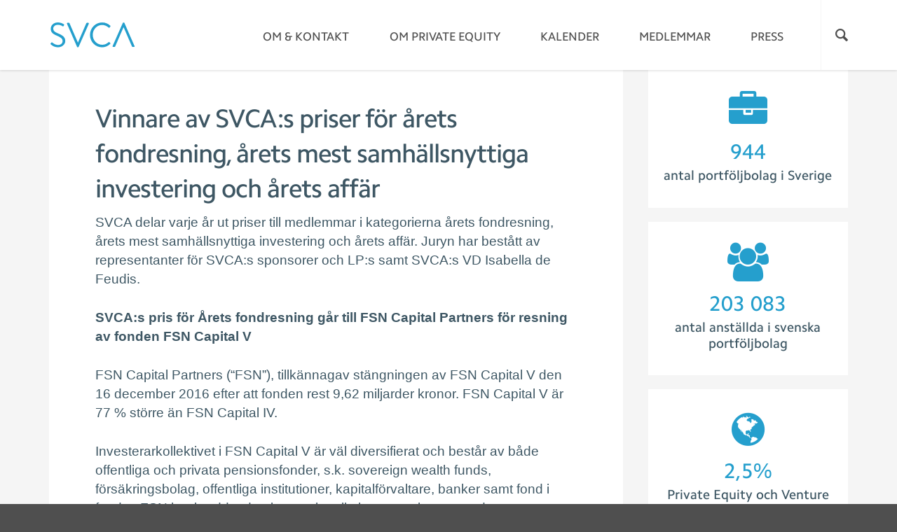

--- FILE ---
content_type: text/html; charset=UTF-8
request_url: https://www.svca.se/pressmeddelande/vinnare-av-svcas-priser-for-arets-fondresning-arets-mest-samhallsnyttiga-investering-och-arets-affar/
body_size: 14655
content:
<!doctype html>

<!--[if lt IE 7 ]> <html class="ie ie6 ie-lt10 ie-lt9 ie-lt8 ie-lt7 no-js" lang="en-US"> <![endif]-->
<!--[if IE 7 ]>    <html class="ie ie7 ie-lt10 ie-lt9 ie-lt8 no-js" lang="en-US"> <![endif]-->
<!--[if IE 8 ]>    <html class="ie ie8 ie-lt10 ie-lt9 no-js" lang="en-US"> <![endif]-->
<!--[if IE 9 ]>    <html class="ie ie9 ie-lt10 no-js" lang="en-US"> <![endif]-->
<!--[if gt IE 9]><!-->
<html class="no-js" lang="en-US"><!--<![endif]-->
<!-- the "no-js" class is for Modernizr. -->

<head id="https://www.svca.se" data-template-set="html5-reset-wordpress-theme">

	<meta charset="UTF-8">

	<!-- Always force latest IE rendering engine (even in intranet) & Chrome Frame -->
	<!--[if IE ]>
	<meta http-equiv="X-UA-Compatible" content="IE=edge,chrome=1">
	<![endif]-->

	
	<title>Vinnare av SVCA:s priser för årets fondresning, årets mest samhällsnyttiga investering och årets affär - SVCA</title>

	<meta name="title" content="Vinnare av SVCA:s priser för årets fondresning, årets mest samhällsnyttiga investering och årets affär - SVCA">

	<!--Google will often use this as its description of your page/site. Make it good.-->


	
	<meta name="Copyright" content="Copyright &copy; SVCA 2026. All Rights Reserved.">

	<meta name="viewport" content="width=device-width, initial-scale=1.0, maximum-scale=1" /><meta name=”mobile-web-app-capable” content=”yes”><link rel="shortcut icon" sizes=”1024x1024” href="https://www.svca.se//wp-content/uploads/2018/03/favicon.png" /><link rel="apple-touch-icon" href="https://www.svca.se//wp-content/uploads/2018/03/favicon.png">
	<link rel="stylesheet" href="https://www.svca.se/wp-content/themes/svca/style.css?v=1.2.0" />

	<!-- Fonts -->
	<style type="text/css">
		@font-face {
			font-family: "Camphor W01_n1";
			src: url("https://www.svca.se/wp-content/themes/svca/_/fonts/d531b2c1-7890-4ca7-a381-688f163df724.eot?#iefix") format("eot")
		}

		@font-face {
			font-family: "Camphor W01";
			src: url("https://www.svca.se/wp-content/themes/svca/_/fonts/d531b2c1-7890-4ca7-a381-688f163df724.eot?#iefix");
			src: url("https://www.svca.se/wp-content/themes/svca/_/fonts/d531b2c1-7890-4ca7-a381-688f163df724.eot?#iefix") format("eot"), url("https://www.svca.se/wp-content/themes/svca/_/fonts/9436cceb-9bae-456c-9630-fde57ba02fe6.woff") format("woff"), url("https://www.svca.se/wp-content/themes/svca/_/fonts/bff5b008-344b-4192-adea-e6c8cb401a2c.ttf") format("truetype"), url("https://www.svca.se/wp-content/themes/svca/_/fonts/0dfa95ec-a0a9-4183-811e-eb9a641c1c04.svg#0dfa95ec-a0a9-4183-811e-eb9a641c1c04") format("svg");
			font-weight: 100;
			font-style: normal;
		}

		@font-face {
			font-family: "Camphor W01_n5";
			src: url("https://www.svca.se/wp-content/themes/svca/_/fonts/2dfbc407-f527-4d2b-82c8-5d38905b6741.eot?#iefix") format("eot")
		}

		@font-face {
			font-family: "Camphor W01";
			src: url("https://www.svca.se/wp-content/themes/svca/_/fonts/2dfbc407-f527-4d2b-82c8-5d38905b6741.eot?#iefix");
			src: url("https://www.svca.se/wp-content/themes/svca/_/fonts/2dfbc407-f527-4d2b-82c8-5d38905b6741.eot?#iefix") format("eot"), url("https://www.svca.se/wp-content/themes/svca/_/fonts/f4e7a76f-8831-4641-87b8-d45d17b148cc.woff") format("woff"), url("https://www.svca.se/wp-content/themes/svca/_/fonts/7bfa40d6-635d-4d32-9ce5-4b58a1332d0d.ttf") format("truetype"), url("https://www.svca.se/wp-content/themes/svca/_/fonts/683cb914-f1f4-42c4-8df4-30289c612e97.svg#683cb914-f1f4-42c4-8df4-30289c612e97") format("svg");
			font-weight: 500;
			font-style: normal;
		}

		@font-face {
			font-family: "Camphor W01_n3";
			src: url("https://www.svca.se/wp-content/themes/svca/_/fonts/1a75b1be-660a-4bbb-89eb-ac51af5dd23c.eot?#iefix") format("eot")
		}

		@font-face {
			font-family: "Camphor W01";
			src: url("https://www.svca.se/wp-content/themes/svca/_/fonts/1a75b1be-660a-4bbb-89eb-ac51af5dd23c.eot?#iefix");
			src: url("https://www.svca.se/wp-content/themes/svca/_/fonts/1a75b1be-660a-4bbb-89eb-ac51af5dd23c.eot?#iefix") format("eot"), url("https://www.svca.se/wp-content/themes/svca/_/fonts/4eea462d-03c9-489a-a928-185525ee60b0.woff") format("woff"), url("https://www.svca.se/wp-content/themes/svca/_/fonts/b2be4b07-b8c4-4d15-beaa-8e29cc0d9b5c.ttf") format("truetype"), url("https://www.svca.se/wp-content/themes/svca/_/fonts/a40635c8-a280-435d-9fb1-fa58d0579701.svg#a40635c8-a280-435d-9fb1-fa58d0579701") format("svg");
			font-weight: 300;
			font-style: normal;
		}

		@font-face {
			font-family: "Camphor W01_n4";
			src: url("https://www.svca.se/wp-content/themes/svca/_/fonts/c33236ab-5b2c-4512-8e8d-55b46f10c20f.eot?#iefix") format("eot")
		}

		@font-face {
			font-family: "Camphor W01";
			src: url("https://www.svca.se/wp-content/themes/svca/_/fonts/c33236ab-5b2c-4512-8e8d-55b46f10c20f.eot?#iefix");
			src: url("https://www.svca.se/wp-content/themes/svca/_/fonts/c33236ab-5b2c-4512-8e8d-55b46f10c20f.eot?#iefix") format("eot"), url("https://www.svca.se/wp-content/themes/svca/_/fonts/cad49c2a-ff92-4482-ac39-b71dbad15a8f.woff") format("woff"), url("https://www.svca.se/wp-content/themes/svca/_/fonts/68ed309e-bb5d-4ace-9b76-8080c11daef9.ttf") format("truetype"), url("https://www.svca.se/wp-content/themes/svca/_/fonts/da6ab5fa-3c06-4256-916c-26e111de8e37.svg#da6ab5fa-3c06-4256-916c-26e111de8e37") format("svg");
			font-weight: 400;
			font-style: normal;
		}

		/*
	This CSS resource incorporates links to font software which is the valuable copyrighted
	property of Monotype Imaging and/or its suppliers. You may not attempt to copy, install,
	redistribute, convert, modify or reverse engineer this font software. Please contact Monotype
	Imaging with any questions regarding Web Fonts:  http://webfonts.fonts.com
	*/
	</style>

	<!--
	<script type="text/javascript">
	var MTIProjectId='5d149dd4-31af-4914-8a04-c6f62691dbad';
	 (function() {
			var mtiTracking = document.createElement('script');
			mtiTracking.type='text/javascript';
			mtiTracking.async='true';
			mtiTracking.src=('https:'==document.location.protocol?'https:':'http:')+'//fast.fonts.net/t/trackingCode.js';
			(document.getElementsByTagName('head')[0]||document.getElementsByTagName('body')[0]).appendChild( mtiTracking );
	   })();
	</script>
	-->

	<!--[if lte IE 8]>
		<script src="https://www.svca.se/wp-content/themes/svca/_/js/legacy/html5shiv.js"></script>
		<script src="https://www.svca.se/wp-content/themes/svca/_/js/legacy/selectivizr-min.js"></script>
	<![endif]-->


	<!-- Application-specific meta tags -->
	<meta name="application-name" content="SVCA" /> <meta name="msapplication-TileColor" content="#ffffff" /> <meta name="msapplication-TileImage" content="https://www.svca.se//wp-content/uploads/2018/03/favicon.png" />
	<link rel="profile" href="http://gmpg.org/xfn/11" />
	<link rel="pingback" href="https://www.svca.se/xmlrpc.php" />

	<meta name='robots' content='index, follow, max-image-preview:large, max-snippet:-1, max-video-preview:-1' />
<script type="text/javascript">function rgmkInitGoogleMaps(){window.rgmkGoogleMapsCallback=true;try{jQuery(document).trigger("rgmkGoogleMapsLoad")}catch(err){}}</script>
	<!-- This site is optimized with the Yoast SEO plugin v26.6 - https://yoast.com/wordpress/plugins/seo/ -->
	<link rel="canonical" href="https://www.svca.se/pressmeddelande/vinnare-av-svcas-priser-for-arets-fondresning-arets-mest-samhallsnyttiga-investering-och-arets-affar/" />
	<meta property="og:locale" content="en_US" />
	<meta property="og:type" content="article" />
	<meta property="og:title" content="Vinnare av SVCA:s priser för årets fondresning, årets mest samhällsnyttiga investering och årets affär - SVCA" />
	<meta property="og:description" content="SVCA:s pris för: - Årets fondresning går till FSN Capital Partners för resning av fonden FSN Capital V - Årets mest samhällsnyttiga investering går till Priveq Investment Fund V för sin investering i ILT Inläsningstjänst - Årets affär går till Altor Fond II för sin avyttring av PIAB Priserna avser prestationer under räkenskapsåret 2016." />
	<meta property="og:url" content="https://www.svca.se/pressmeddelande/vinnare-av-svcas-priser-for-arets-fondresning-arets-mest-samhallsnyttiga-investering-och-arets-affar/" />
	<meta property="og:site_name" content="SVCA" />
	<meta property="article:modified_time" content="2024-04-19T13:47:05+00:00" />
	<meta name="twitter:label1" content="Est. reading time" />
	<meta name="twitter:data1" content="3 minutes" />
	<script type="application/ld+json" class="yoast-schema-graph">{"@context":"https://schema.org","@graph":[{"@type":"WebPage","@id":"https://www.svca.se/pressmeddelande/vinnare-av-svcas-priser-for-arets-fondresning-arets-mest-samhallsnyttiga-investering-och-arets-affar/","url":"https://www.svca.se/pressmeddelande/vinnare-av-svcas-priser-for-arets-fondresning-arets-mest-samhallsnyttiga-investering-och-arets-affar/","name":"Vinnare av SVCA:s priser för årets fondresning, årets mest samhällsnyttiga investering och årets affär - SVCA","isPartOf":{"@id":"https://www.svca.se/#website"},"datePublished":"2017-12-06T18:14:00+00:00","dateModified":"2024-04-19T13:47:05+00:00","breadcrumb":{"@id":"https://www.svca.se/pressmeddelande/vinnare-av-svcas-priser-for-arets-fondresning-arets-mest-samhallsnyttiga-investering-och-arets-affar/#breadcrumb"},"inLanguage":"en-US","potentialAction":[{"@type":"ReadAction","target":["https://www.svca.se/pressmeddelande/vinnare-av-svcas-priser-for-arets-fondresning-arets-mest-samhallsnyttiga-investering-och-arets-affar/"]}]},{"@type":"BreadcrumbList","@id":"https://www.svca.se/pressmeddelande/vinnare-av-svcas-priser-for-arets-fondresning-arets-mest-samhallsnyttiga-investering-och-arets-affar/#breadcrumb","itemListElement":[{"@type":"ListItem","position":1,"name":"Home","item":"https://www.svca.se/"},{"@type":"ListItem","position":2,"name":"Press","item":"https://www.svca.se/pressmeddelande/"},{"@type":"ListItem","position":3,"name":"Vinnare av SVCA:s priser för årets fondresning, årets mest samhällsnyttiga investering och årets affär"}]},{"@type":"WebSite","@id":"https://www.svca.se/#website","url":"https://www.svca.se/","name":"SVCA","description":"","potentialAction":[{"@type":"SearchAction","target":{"@type":"EntryPoint","urlTemplate":"https://www.svca.se/?s={search_term_string}"},"query-input":{"@type":"PropertyValueSpecification","valueRequired":true,"valueName":"search_term_string"}}],"inLanguage":"en-US"}]}</script>
	<!-- / Yoast SEO plugin. -->


<link rel='dns-prefetch' href='//ajax.googleapis.com' />
<link rel="alternate" type="application/rss+xml" title="SVCA &raquo; Feed" href="https://www.svca.se/feed/" />
<link rel="alternate" type="application/rss+xml" title="SVCA &raquo; Comments Feed" href="https://www.svca.se/comments/feed/" />
<link rel="alternate" title="oEmbed (JSON)" type="application/json+oembed" href="https://www.svca.se/wp-json/oembed/1.0/embed?url=https%3A%2F%2Fwww.svca.se%2Fpressmeddelande%2Fvinnare-av-svcas-priser-for-arets-fondresning-arets-mest-samhallsnyttiga-investering-och-arets-affar%2F" />
<link rel="alternate" title="oEmbed (XML)" type="text/xml+oembed" href="https://www.svca.se/wp-json/oembed/1.0/embed?url=https%3A%2F%2Fwww.svca.se%2Fpressmeddelande%2Fvinnare-av-svcas-priser-for-arets-fondresning-arets-mest-samhallsnyttiga-investering-och-arets-affar%2F&#038;format=xml" />
		<!-- This site uses the Google Analytics by MonsterInsights plugin v9.11.0 - Using Analytics tracking - https://www.monsterinsights.com/ -->
							<script src="//www.googletagmanager.com/gtag/js?id=G-T7NNP6G575"  data-cfasync="false" data-wpfc-render="false" type="text/javascript" async></script>
			<script data-cfasync="false" data-wpfc-render="false" type="text/javascript">
				var mi_version = '9.11.0';
				var mi_track_user = true;
				var mi_no_track_reason = '';
								var MonsterInsightsDefaultLocations = {"page_location":"https:\/\/www.svca.se\/pressmeddelande\/vinnare-av-svcas-priser-for-arets-fondresning-arets-mest-samhallsnyttiga-investering-och-arets-affar\/"};
								if ( typeof MonsterInsightsPrivacyGuardFilter === 'function' ) {
					var MonsterInsightsLocations = (typeof MonsterInsightsExcludeQuery === 'object') ? MonsterInsightsPrivacyGuardFilter( MonsterInsightsExcludeQuery ) : MonsterInsightsPrivacyGuardFilter( MonsterInsightsDefaultLocations );
				} else {
					var MonsterInsightsLocations = (typeof MonsterInsightsExcludeQuery === 'object') ? MonsterInsightsExcludeQuery : MonsterInsightsDefaultLocations;
				}

								var disableStrs = [
										'ga-disable-G-T7NNP6G575',
									];

				/* Function to detect opted out users */
				function __gtagTrackerIsOptedOut() {
					for (var index = 0; index < disableStrs.length; index++) {
						if (document.cookie.indexOf(disableStrs[index] + '=true') > -1) {
							return true;
						}
					}

					return false;
				}

				/* Disable tracking if the opt-out cookie exists. */
				if (__gtagTrackerIsOptedOut()) {
					for (var index = 0; index < disableStrs.length; index++) {
						window[disableStrs[index]] = true;
					}
				}

				/* Opt-out function */
				function __gtagTrackerOptout() {
					for (var index = 0; index < disableStrs.length; index++) {
						document.cookie = disableStrs[index] + '=true; expires=Thu, 31 Dec 2099 23:59:59 UTC; path=/';
						window[disableStrs[index]] = true;
					}
				}

				if ('undefined' === typeof gaOptout) {
					function gaOptout() {
						__gtagTrackerOptout();
					}
				}
								window.dataLayer = window.dataLayer || [];

				window.MonsterInsightsDualTracker = {
					helpers: {},
					trackers: {},
				};
				if (mi_track_user) {
					function __gtagDataLayer() {
						dataLayer.push(arguments);
					}

					function __gtagTracker(type, name, parameters) {
						if (!parameters) {
							parameters = {};
						}

						if (parameters.send_to) {
							__gtagDataLayer.apply(null, arguments);
							return;
						}

						if (type === 'event') {
														parameters.send_to = monsterinsights_frontend.v4_id;
							var hookName = name;
							if (typeof parameters['event_category'] !== 'undefined') {
								hookName = parameters['event_category'] + ':' + name;
							}

							if (typeof MonsterInsightsDualTracker.trackers[hookName] !== 'undefined') {
								MonsterInsightsDualTracker.trackers[hookName](parameters);
							} else {
								__gtagDataLayer('event', name, parameters);
							}
							
						} else {
							__gtagDataLayer.apply(null, arguments);
						}
					}

					__gtagTracker('js', new Date());
					__gtagTracker('set', {
						'developer_id.dZGIzZG': true,
											});
					if ( MonsterInsightsLocations.page_location ) {
						__gtagTracker('set', MonsterInsightsLocations);
					}
										__gtagTracker('config', 'G-T7NNP6G575', {"forceSSL":"true","link_attribution":"true"} );
										window.gtag = __gtagTracker;										(function () {
						/* https://developers.google.com/analytics/devguides/collection/analyticsjs/ */
						/* ga and __gaTracker compatibility shim. */
						var noopfn = function () {
							return null;
						};
						var newtracker = function () {
							return new Tracker();
						};
						var Tracker = function () {
							return null;
						};
						var p = Tracker.prototype;
						p.get = noopfn;
						p.set = noopfn;
						p.send = function () {
							var args = Array.prototype.slice.call(arguments);
							args.unshift('send');
							__gaTracker.apply(null, args);
						};
						var __gaTracker = function () {
							var len = arguments.length;
							if (len === 0) {
								return;
							}
							var f = arguments[len - 1];
							if (typeof f !== 'object' || f === null || typeof f.hitCallback !== 'function') {
								if ('send' === arguments[0]) {
									var hitConverted, hitObject = false, action;
									if ('event' === arguments[1]) {
										if ('undefined' !== typeof arguments[3]) {
											hitObject = {
												'eventAction': arguments[3],
												'eventCategory': arguments[2],
												'eventLabel': arguments[4],
												'value': arguments[5] ? arguments[5] : 1,
											}
										}
									}
									if ('pageview' === arguments[1]) {
										if ('undefined' !== typeof arguments[2]) {
											hitObject = {
												'eventAction': 'page_view',
												'page_path': arguments[2],
											}
										}
									}
									if (typeof arguments[2] === 'object') {
										hitObject = arguments[2];
									}
									if (typeof arguments[5] === 'object') {
										Object.assign(hitObject, arguments[5]);
									}
									if ('undefined' !== typeof arguments[1].hitType) {
										hitObject = arguments[1];
										if ('pageview' === hitObject.hitType) {
											hitObject.eventAction = 'page_view';
										}
									}
									if (hitObject) {
										action = 'timing' === arguments[1].hitType ? 'timing_complete' : hitObject.eventAction;
										hitConverted = mapArgs(hitObject);
										__gtagTracker('event', action, hitConverted);
									}
								}
								return;
							}

							function mapArgs(args) {
								var arg, hit = {};
								var gaMap = {
									'eventCategory': 'event_category',
									'eventAction': 'event_action',
									'eventLabel': 'event_label',
									'eventValue': 'event_value',
									'nonInteraction': 'non_interaction',
									'timingCategory': 'event_category',
									'timingVar': 'name',
									'timingValue': 'value',
									'timingLabel': 'event_label',
									'page': 'page_path',
									'location': 'page_location',
									'title': 'page_title',
									'referrer' : 'page_referrer',
								};
								for (arg in args) {
																		if (!(!args.hasOwnProperty(arg) || !gaMap.hasOwnProperty(arg))) {
										hit[gaMap[arg]] = args[arg];
									} else {
										hit[arg] = args[arg];
									}
								}
								return hit;
							}

							try {
								f.hitCallback();
							} catch (ex) {
							}
						};
						__gaTracker.create = newtracker;
						__gaTracker.getByName = newtracker;
						__gaTracker.getAll = function () {
							return [];
						};
						__gaTracker.remove = noopfn;
						__gaTracker.loaded = true;
						window['__gaTracker'] = __gaTracker;
					})();
									} else {
										console.log("");
					(function () {
						function __gtagTracker() {
							return null;
						}

						window['__gtagTracker'] = __gtagTracker;
						window['gtag'] = __gtagTracker;
					})();
									}
			</script>
							<!-- / Google Analytics by MonsterInsights -->
		<style id='wp-img-auto-sizes-contain-inline-css' type='text/css'>
img:is([sizes=auto i],[sizes^="auto," i]){contain-intrinsic-size:3000px 1500px}
/*# sourceURL=wp-img-auto-sizes-contain-inline-css */
</style>
<style id='wp-emoji-styles-inline-css' type='text/css'>

	img.wp-smiley, img.emoji {
		display: inline !important;
		border: none !important;
		box-shadow: none !important;
		height: 1em !important;
		width: 1em !important;
		margin: 0 0.07em !important;
		vertical-align: -0.1em !important;
		background: none !important;
		padding: 0 !important;
	}
/*# sourceURL=wp-emoji-styles-inline-css */
</style>
<style id='wp-block-library-inline-css' type='text/css'>
:root{--wp-block-synced-color:#7a00df;--wp-block-synced-color--rgb:122,0,223;--wp-bound-block-color:var(--wp-block-synced-color);--wp-editor-canvas-background:#ddd;--wp-admin-theme-color:#007cba;--wp-admin-theme-color--rgb:0,124,186;--wp-admin-theme-color-darker-10:#006ba1;--wp-admin-theme-color-darker-10--rgb:0,107,160.5;--wp-admin-theme-color-darker-20:#005a87;--wp-admin-theme-color-darker-20--rgb:0,90,135;--wp-admin-border-width-focus:2px}@media (min-resolution:192dpi){:root{--wp-admin-border-width-focus:1.5px}}.wp-element-button{cursor:pointer}:root .has-very-light-gray-background-color{background-color:#eee}:root .has-very-dark-gray-background-color{background-color:#313131}:root .has-very-light-gray-color{color:#eee}:root .has-very-dark-gray-color{color:#313131}:root .has-vivid-green-cyan-to-vivid-cyan-blue-gradient-background{background:linear-gradient(135deg,#00d084,#0693e3)}:root .has-purple-crush-gradient-background{background:linear-gradient(135deg,#34e2e4,#4721fb 50%,#ab1dfe)}:root .has-hazy-dawn-gradient-background{background:linear-gradient(135deg,#faaca8,#dad0ec)}:root .has-subdued-olive-gradient-background{background:linear-gradient(135deg,#fafae1,#67a671)}:root .has-atomic-cream-gradient-background{background:linear-gradient(135deg,#fdd79a,#004a59)}:root .has-nightshade-gradient-background{background:linear-gradient(135deg,#330968,#31cdcf)}:root .has-midnight-gradient-background{background:linear-gradient(135deg,#020381,#2874fc)}:root{--wp--preset--font-size--normal:16px;--wp--preset--font-size--huge:42px}.has-regular-font-size{font-size:1em}.has-larger-font-size{font-size:2.625em}.has-normal-font-size{font-size:var(--wp--preset--font-size--normal)}.has-huge-font-size{font-size:var(--wp--preset--font-size--huge)}.has-text-align-center{text-align:center}.has-text-align-left{text-align:left}.has-text-align-right{text-align:right}.has-fit-text{white-space:nowrap!important}#end-resizable-editor-section{display:none}.aligncenter{clear:both}.items-justified-left{justify-content:flex-start}.items-justified-center{justify-content:center}.items-justified-right{justify-content:flex-end}.items-justified-space-between{justify-content:space-between}.screen-reader-text{border:0;clip-path:inset(50%);height:1px;margin:-1px;overflow:hidden;padding:0;position:absolute;width:1px;word-wrap:normal!important}.screen-reader-text:focus{background-color:#ddd;clip-path:none;color:#444;display:block;font-size:1em;height:auto;left:5px;line-height:normal;padding:15px 23px 14px;text-decoration:none;top:5px;width:auto;z-index:100000}html :where(.has-border-color){border-style:solid}html :where([style*=border-top-color]){border-top-style:solid}html :where([style*=border-right-color]){border-right-style:solid}html :where([style*=border-bottom-color]){border-bottom-style:solid}html :where([style*=border-left-color]){border-left-style:solid}html :where([style*=border-width]){border-style:solid}html :where([style*=border-top-width]){border-top-style:solid}html :where([style*=border-right-width]){border-right-style:solid}html :where([style*=border-bottom-width]){border-bottom-style:solid}html :where([style*=border-left-width]){border-left-style:solid}html :where(img[class*=wp-image-]){height:auto;max-width:100%}:where(figure){margin:0 0 1em}html :where(.is-position-sticky){--wp-admin--admin-bar--position-offset:var(--wp-admin--admin-bar--height,0px)}@media screen and (max-width:600px){html :where(.is-position-sticky){--wp-admin--admin-bar--position-offset:0px}}

/*# sourceURL=wp-block-library-inline-css */
</style><style id='global-styles-inline-css' type='text/css'>
:root{--wp--preset--aspect-ratio--square: 1;--wp--preset--aspect-ratio--4-3: 4/3;--wp--preset--aspect-ratio--3-4: 3/4;--wp--preset--aspect-ratio--3-2: 3/2;--wp--preset--aspect-ratio--2-3: 2/3;--wp--preset--aspect-ratio--16-9: 16/9;--wp--preset--aspect-ratio--9-16: 9/16;--wp--preset--color--black: #000000;--wp--preset--color--cyan-bluish-gray: #abb8c3;--wp--preset--color--white: #ffffff;--wp--preset--color--pale-pink: #f78da7;--wp--preset--color--vivid-red: #cf2e2e;--wp--preset--color--luminous-vivid-orange: #ff6900;--wp--preset--color--luminous-vivid-amber: #fcb900;--wp--preset--color--light-green-cyan: #7bdcb5;--wp--preset--color--vivid-green-cyan: #00d084;--wp--preset--color--pale-cyan-blue: #8ed1fc;--wp--preset--color--vivid-cyan-blue: #0693e3;--wp--preset--color--vivid-purple: #9b51e0;--wp--preset--gradient--vivid-cyan-blue-to-vivid-purple: linear-gradient(135deg,rgb(6,147,227) 0%,rgb(155,81,224) 100%);--wp--preset--gradient--light-green-cyan-to-vivid-green-cyan: linear-gradient(135deg,rgb(122,220,180) 0%,rgb(0,208,130) 100%);--wp--preset--gradient--luminous-vivid-amber-to-luminous-vivid-orange: linear-gradient(135deg,rgb(252,185,0) 0%,rgb(255,105,0) 100%);--wp--preset--gradient--luminous-vivid-orange-to-vivid-red: linear-gradient(135deg,rgb(255,105,0) 0%,rgb(207,46,46) 100%);--wp--preset--gradient--very-light-gray-to-cyan-bluish-gray: linear-gradient(135deg,rgb(238,238,238) 0%,rgb(169,184,195) 100%);--wp--preset--gradient--cool-to-warm-spectrum: linear-gradient(135deg,rgb(74,234,220) 0%,rgb(151,120,209) 20%,rgb(207,42,186) 40%,rgb(238,44,130) 60%,rgb(251,105,98) 80%,rgb(254,248,76) 100%);--wp--preset--gradient--blush-light-purple: linear-gradient(135deg,rgb(255,206,236) 0%,rgb(152,150,240) 100%);--wp--preset--gradient--blush-bordeaux: linear-gradient(135deg,rgb(254,205,165) 0%,rgb(254,45,45) 50%,rgb(107,0,62) 100%);--wp--preset--gradient--luminous-dusk: linear-gradient(135deg,rgb(255,203,112) 0%,rgb(199,81,192) 50%,rgb(65,88,208) 100%);--wp--preset--gradient--pale-ocean: linear-gradient(135deg,rgb(255,245,203) 0%,rgb(182,227,212) 50%,rgb(51,167,181) 100%);--wp--preset--gradient--electric-grass: linear-gradient(135deg,rgb(202,248,128) 0%,rgb(113,206,126) 100%);--wp--preset--gradient--midnight: linear-gradient(135deg,rgb(2,3,129) 0%,rgb(40,116,252) 100%);--wp--preset--font-size--small: 13px;--wp--preset--font-size--medium: 20px;--wp--preset--font-size--large: 36px;--wp--preset--font-size--x-large: 42px;--wp--preset--spacing--20: 0.44rem;--wp--preset--spacing--30: 0.67rem;--wp--preset--spacing--40: 1rem;--wp--preset--spacing--50: 1.5rem;--wp--preset--spacing--60: 2.25rem;--wp--preset--spacing--70: 3.38rem;--wp--preset--spacing--80: 5.06rem;--wp--preset--shadow--natural: 6px 6px 9px rgba(0, 0, 0, 0.2);--wp--preset--shadow--deep: 12px 12px 50px rgba(0, 0, 0, 0.4);--wp--preset--shadow--sharp: 6px 6px 0px rgba(0, 0, 0, 0.2);--wp--preset--shadow--outlined: 6px 6px 0px -3px rgb(255, 255, 255), 6px 6px rgb(0, 0, 0);--wp--preset--shadow--crisp: 6px 6px 0px rgb(0, 0, 0);}:where(.is-layout-flex){gap: 0.5em;}:where(.is-layout-grid){gap: 0.5em;}body .is-layout-flex{display: flex;}.is-layout-flex{flex-wrap: wrap;align-items: center;}.is-layout-flex > :is(*, div){margin: 0;}body .is-layout-grid{display: grid;}.is-layout-grid > :is(*, div){margin: 0;}:where(.wp-block-columns.is-layout-flex){gap: 2em;}:where(.wp-block-columns.is-layout-grid){gap: 2em;}:where(.wp-block-post-template.is-layout-flex){gap: 1.25em;}:where(.wp-block-post-template.is-layout-grid){gap: 1.25em;}.has-black-color{color: var(--wp--preset--color--black) !important;}.has-cyan-bluish-gray-color{color: var(--wp--preset--color--cyan-bluish-gray) !important;}.has-white-color{color: var(--wp--preset--color--white) !important;}.has-pale-pink-color{color: var(--wp--preset--color--pale-pink) !important;}.has-vivid-red-color{color: var(--wp--preset--color--vivid-red) !important;}.has-luminous-vivid-orange-color{color: var(--wp--preset--color--luminous-vivid-orange) !important;}.has-luminous-vivid-amber-color{color: var(--wp--preset--color--luminous-vivid-amber) !important;}.has-light-green-cyan-color{color: var(--wp--preset--color--light-green-cyan) !important;}.has-vivid-green-cyan-color{color: var(--wp--preset--color--vivid-green-cyan) !important;}.has-pale-cyan-blue-color{color: var(--wp--preset--color--pale-cyan-blue) !important;}.has-vivid-cyan-blue-color{color: var(--wp--preset--color--vivid-cyan-blue) !important;}.has-vivid-purple-color{color: var(--wp--preset--color--vivid-purple) !important;}.has-black-background-color{background-color: var(--wp--preset--color--black) !important;}.has-cyan-bluish-gray-background-color{background-color: var(--wp--preset--color--cyan-bluish-gray) !important;}.has-white-background-color{background-color: var(--wp--preset--color--white) !important;}.has-pale-pink-background-color{background-color: var(--wp--preset--color--pale-pink) !important;}.has-vivid-red-background-color{background-color: var(--wp--preset--color--vivid-red) !important;}.has-luminous-vivid-orange-background-color{background-color: var(--wp--preset--color--luminous-vivid-orange) !important;}.has-luminous-vivid-amber-background-color{background-color: var(--wp--preset--color--luminous-vivid-amber) !important;}.has-light-green-cyan-background-color{background-color: var(--wp--preset--color--light-green-cyan) !important;}.has-vivid-green-cyan-background-color{background-color: var(--wp--preset--color--vivid-green-cyan) !important;}.has-pale-cyan-blue-background-color{background-color: var(--wp--preset--color--pale-cyan-blue) !important;}.has-vivid-cyan-blue-background-color{background-color: var(--wp--preset--color--vivid-cyan-blue) !important;}.has-vivid-purple-background-color{background-color: var(--wp--preset--color--vivid-purple) !important;}.has-black-border-color{border-color: var(--wp--preset--color--black) !important;}.has-cyan-bluish-gray-border-color{border-color: var(--wp--preset--color--cyan-bluish-gray) !important;}.has-white-border-color{border-color: var(--wp--preset--color--white) !important;}.has-pale-pink-border-color{border-color: var(--wp--preset--color--pale-pink) !important;}.has-vivid-red-border-color{border-color: var(--wp--preset--color--vivid-red) !important;}.has-luminous-vivid-orange-border-color{border-color: var(--wp--preset--color--luminous-vivid-orange) !important;}.has-luminous-vivid-amber-border-color{border-color: var(--wp--preset--color--luminous-vivid-amber) !important;}.has-light-green-cyan-border-color{border-color: var(--wp--preset--color--light-green-cyan) !important;}.has-vivid-green-cyan-border-color{border-color: var(--wp--preset--color--vivid-green-cyan) !important;}.has-pale-cyan-blue-border-color{border-color: var(--wp--preset--color--pale-cyan-blue) !important;}.has-vivid-cyan-blue-border-color{border-color: var(--wp--preset--color--vivid-cyan-blue) !important;}.has-vivid-purple-border-color{border-color: var(--wp--preset--color--vivid-purple) !important;}.has-vivid-cyan-blue-to-vivid-purple-gradient-background{background: var(--wp--preset--gradient--vivid-cyan-blue-to-vivid-purple) !important;}.has-light-green-cyan-to-vivid-green-cyan-gradient-background{background: var(--wp--preset--gradient--light-green-cyan-to-vivid-green-cyan) !important;}.has-luminous-vivid-amber-to-luminous-vivid-orange-gradient-background{background: var(--wp--preset--gradient--luminous-vivid-amber-to-luminous-vivid-orange) !important;}.has-luminous-vivid-orange-to-vivid-red-gradient-background{background: var(--wp--preset--gradient--luminous-vivid-orange-to-vivid-red) !important;}.has-very-light-gray-to-cyan-bluish-gray-gradient-background{background: var(--wp--preset--gradient--very-light-gray-to-cyan-bluish-gray) !important;}.has-cool-to-warm-spectrum-gradient-background{background: var(--wp--preset--gradient--cool-to-warm-spectrum) !important;}.has-blush-light-purple-gradient-background{background: var(--wp--preset--gradient--blush-light-purple) !important;}.has-blush-bordeaux-gradient-background{background: var(--wp--preset--gradient--blush-bordeaux) !important;}.has-luminous-dusk-gradient-background{background: var(--wp--preset--gradient--luminous-dusk) !important;}.has-pale-ocean-gradient-background{background: var(--wp--preset--gradient--pale-ocean) !important;}.has-electric-grass-gradient-background{background: var(--wp--preset--gradient--electric-grass) !important;}.has-midnight-gradient-background{background: var(--wp--preset--gradient--midnight) !important;}.has-small-font-size{font-size: var(--wp--preset--font-size--small) !important;}.has-medium-font-size{font-size: var(--wp--preset--font-size--medium) !important;}.has-large-font-size{font-size: var(--wp--preset--font-size--large) !important;}.has-x-large-font-size{font-size: var(--wp--preset--font-size--x-large) !important;}
/*# sourceURL=global-styles-inline-css */
</style>

<style id='classic-theme-styles-inline-css' type='text/css'>
/*! This file is auto-generated */
.wp-block-button__link{color:#fff;background-color:#32373c;border-radius:9999px;box-shadow:none;text-decoration:none;padding:calc(.667em + 2px) calc(1.333em + 2px);font-size:1.125em}.wp-block-file__button{background:#32373c;color:#fff;text-decoration:none}
/*# sourceURL=/wp-includes/css/classic-themes.min.css */
</style>
<link rel='stylesheet' id='fvp-frontend-css' href='https://www.svca.se/wp-content/plugins/featured-video-plus/styles/frontend.css?ver=2.3.3' type='text/css' media='all' />
<link rel='stylesheet' id='flxmap-css' href='https://www.svca.se/wp-content/plugins/wp-flexible-map/static/css/styles.css?ver=1.19.0' type='text/css' media='all' />
<link rel='stylesheet' id='vimle-styles-css' href='https://www.svca.se/wp-content/themes/svca/vimle/vimle.css?ver=6.9' type='text/css' media='all' />
<link rel='stylesheet' id='grid-style-css' href='https://www.svca.se/wp-content/themes/svca/grid.css?ver=6.9' type='text/css' media='all' />
<script type="text/javascript" src="https://www.svca.se/wp-content/plugins/google-analytics-for-wordpress/assets/js/frontend-gtag.min.js?ver=9.11.0" id="monsterinsights-frontend-script-js" async="async" data-wp-strategy="async"></script>
<script data-cfasync="false" data-wpfc-render="false" type="text/javascript" id='monsterinsights-frontend-script-js-extra'>/* <![CDATA[ */
var monsterinsights_frontend = {"js_events_tracking":"true","download_extensions":"doc,pdf,ppt,zip,xls,docx,pptx,xlsx","inbound_paths":"[{\"path\":\"\\\/go\\\/\",\"label\":\"affiliate\"},{\"path\":\"\\\/recommend\\\/\",\"label\":\"affiliate\"}]","home_url":"https:\/\/www.svca.se","hash_tracking":"false","v4_id":"G-T7NNP6G575"};/* ]]> */
</script>
<script type="text/javascript" src="//ajax.googleapis.com/ajax/libs/jquery/1.10.2/jquery.min.js?ver=6.9" id="jquery-js"></script>
<script type="text/javascript" src="https://www.svca.se/wp-content/plugins/featured-video-plus/js/jquery.fitvids.min.js?ver=master-2015-08" id="jquery.fitvids-js"></script>
<script type="text/javascript" id="fvp-frontend-js-extra">
/* <![CDATA[ */
var fvpdata = {"ajaxurl":"https://www.svca.se/wp-admin/admin-ajax.php","nonce":"4908558458","fitvids":"1","dynamic":"","overlay":"","opacity":"0.75","color":"b","width":"640"};
//# sourceURL=fvp-frontend-js-extra
/* ]]> */
</script>
<script type="text/javascript" src="https://www.svca.se/wp-content/plugins/featured-video-plus/js/frontend.min.js?ver=2.3.3" id="fvp-frontend-js"></script>
<link rel="https://api.w.org/" href="https://www.svca.se/wp-json/" /><link rel="EditURI" type="application/rsd+xml" title="RSD" href="https://www.svca.se/xmlrpc.php?rsd" />
<meta name="generator" content="WordPress 6.9" />
<link rel='shortlink' href='https://www.svca.se/?p=7666' />

	<script>
		$(document).ready(function() {
			$("#search-submit").on("click", function() {


				if ($("#search-field").width() == 0) {
					$('#search-field').animate({
						width: "65%"
					});
					$("#search-field").focus();
				} else {
					$('#search-field').animate({
						width: "0px"
					});
				}


			});

			$("#content").on("click", function() {

				if ($("#search-field").width() >= 1) {
					$('#search-field').animate({
						width: "0px"
					});

				}
			});


			$("#search-field").on("click", function() {
				event.preventDefault();
			});
		});
	</script>



	<!-- FONT AWESOME -->
	<link rel="stylesheet" href="https://www.svca.se/wp-content/themes/svca/font-awesome/css/font-awesome.min.css">


</head>

<body class="wp-singular svca_press-template-default single single-svca_press postid-7666 wp-theme-HTML5-Reset-WordPress-Theme-master wp-child-theme-svca">

	<div class="st-container">

		<i class="icon icon-menu" id="menu-toggle"></i>

		<div class="st-pusher">

			<div class="overlay"></div>

			<div id="mobile-menu"><div class="menu-main-menu-container"><ul id="menu-main-menu" class="menu"><li id="menu-item-180" class="menu-item menu-item-type-post_type menu-item-object-page menu-item-180"><a href="https://www.svca.se/om-svca/">Om &#038; kontakt</a></li>
<li id="menu-item-8106" class="menu-item menu-item-type-custom menu-item-object-custom menu-item-has-children menu-item-8106"><a href="#">Om private equity</a>
<ul class="sub-menu">
	<li id="menu-item-179" class="menu-item menu-item-type-post_type menu-item-object-page menu-item-179"><a href="https://www.svca.se/om-private-equity/">Frågor &#038; svar</a></li>
	<li id="menu-item-8105" class="menu-item menu-item-type-custom menu-item-object-custom menu-item-8105"><a href="https://www.svca.se//rapporter/">Rapporter</a></li>
	<li id="menu-item-8125" class="menu-item menu-item-type-post_type menu-item-object-page menu-item-8125"><a href="https://www.svca.se/soker-du-riskkapital/">Söker du riskkapital?</a></li>
</ul>
</li>
<li id="menu-item-5487" class="menu-item menu-item-type-custom menu-item-object-custom menu-item-5487"><a href="https://www.svca.se//kalenderevent/">Kalender</a></li>
<li id="menu-item-8113" class="menu-item menu-item-type-custom menu-item-object-custom menu-item-has-children menu-item-8113"><a href="#">Medlemmar</a>
<ul class="sub-menu">
	<li id="menu-item-178" class="menu-item menu-item-type-post_type menu-item-object-page menu-item-178"><a href="https://www.svca.se/medlemmar/">Bli medlem</a></li>
	<li id="menu-item-8115" class="menu-item menu-item-type-post_type menu-item-object-page menu-item-8115"><a href="https://www.svca.se/ordinarie-medlemmar/">Ordinarie medlemmar</a></li>
	<li id="menu-item-8114" class="menu-item menu-item-type-post_type menu-item-object-page menu-item-8114"><a href="https://www.svca.se/associerade-medlemmar/">Associerade medlemmar</a></li>
</ul>
</li>
<li id="menu-item-4777" class="menu-item menu-item-type-custom menu-item-object-custom menu-item-has-children menu-item-4777"><a href="#">Press</a>
<ul class="sub-menu">
	<li id="menu-item-4779" class="menu-item menu-item-type-custom menu-item-object-custom menu-item-4779"><a href="https://www.svca.se//pressmeddelande/">Pressrelease</a></li>
	<li id="menu-item-4778" class="menu-item menu-item-type-custom menu-item-object-custom menu-item-4778"><a href="https://www.svca.se//remissvar/">Remissvar</a></li>
</ul>
</li>
</ul></div></div>

			<header id="header" role="banner">
				<div class="container">
					<div id="logo"><a href="https://www.svca.se/" title="SVCA" rel="home"><img src="https://www.svca.se/wp-content/themes/svca/_/images/svca_light-blue.svg" /></a></div>
					<form role="search" method="get" id="search" action="https://www.svca.se/">
	<input type="search" placeholder="Ange dina sökord här..." name="s" id="search-field" />
	<input type="submit" value="" id="search-submit" />
</form>					<nav id="main-menu" role="navigation">
						<div class="menu-main-menu-container"><ul id="menu-main-menu-1" class="menu"><li class="menu-item menu-item-type-post_type menu-item-object-page menu-item-180"><a href="https://www.svca.se/om-svca/">Om &#038; kontakt</a></li>
<li class="menu-item menu-item-type-custom menu-item-object-custom menu-item-has-children menu-item-8106"><a href="#">Om private equity</a>
<ul class="sub-menu">
	<li class="menu-item menu-item-type-post_type menu-item-object-page menu-item-179"><a href="https://www.svca.se/om-private-equity/">Frågor &#038; svar</a></li>
	<li class="menu-item menu-item-type-custom menu-item-object-custom menu-item-8105"><a href="https://www.svca.se//rapporter/">Rapporter</a></li>
	<li class="menu-item menu-item-type-post_type menu-item-object-page menu-item-8125"><a href="https://www.svca.se/soker-du-riskkapital/">Söker du riskkapital?</a></li>
</ul>
</li>
<li class="menu-item menu-item-type-custom menu-item-object-custom menu-item-5487"><a href="https://www.svca.se//kalenderevent/">Kalender</a></li>
<li class="menu-item menu-item-type-custom menu-item-object-custom menu-item-has-children menu-item-8113"><a href="#">Medlemmar</a>
<ul class="sub-menu">
	<li class="menu-item menu-item-type-post_type menu-item-object-page menu-item-178"><a href="https://www.svca.se/medlemmar/">Bli medlem</a></li>
	<li class="menu-item menu-item-type-post_type menu-item-object-page menu-item-8115"><a href="https://www.svca.se/ordinarie-medlemmar/">Ordinarie medlemmar</a></li>
	<li class="menu-item menu-item-type-post_type menu-item-object-page menu-item-8114"><a href="https://www.svca.se/associerade-medlemmar/">Associerade medlemmar</a></li>
</ul>
</li>
<li class="menu-item menu-item-type-custom menu-item-object-custom menu-item-has-children menu-item-4777"><a href="#">Press</a>
<ul class="sub-menu">
	<li class="menu-item menu-item-type-custom menu-item-object-custom menu-item-4779"><a href="https://www.svca.se//pressmeddelande/">Pressrelease</a></li>
	<li class="menu-item menu-item-type-custom menu-item-object-custom menu-item-4778"><a href="https://www.svca.se//remissvar/">Remissvar</a></li>
</ul>
</li>
</ul></div>					</nav>
				</div>
			</header>

			<div class="st-content">
				<div id="content">
					<div class="waypoint" data-animate-down="header-small" data-animate-up="header-large"></div>
	
		<div class="container content-wrapper">

			<article id="main-content" class="post">

			

				<div class="content-inner">

					<h1>Vinnare av SVCA:s priser för årets fondresning, årets mest samhällsnyttiga investering och årets affär</h1>
					
					
					<p>SVCA delar varje år ut priser till medlemmar i kategorierna årets fondresning, årets mest samhällsnyttiga investering och  årets affär. Juryn har bestått av representanter för SVCA:s sponsorer och LP:s samt SVCA:s VD Isabella de Feudis.</p>
<p><strong>SVCA:s pris för Årets fondresning går till FSN Capital Partners för resning av fonden FSN Capital V</strong></p>
<p>FSN Capital Partners (&#8220;FSN&#8221;), tillkännagav stängningen av FSN Capital V den 16 december 2016 efter att fonden rest 9,62 miljarder kronor. FSN Capital V är 77 % större än FSN Capital IV. </p>
<p>Investerarkollektivet i FSN Capital V är väl diversifierat och består av både offentliga och privata pensionsfonder, s.k. sovereign wealth funds, försäkringsbolag, offentliga institutioner, kapitalförvaltare, banker samt fond i fonder. FSN har breddat den internationella investerarbasen med nya investerare från Asien, Mellanöstern och USA. Av det totala kapitalet rest kom 29 % från investerare baserade i Nordamerika, 13 % från Asien och Mellanöstern och 34 % från Europeiska investerare utanför Norden. Därutöver attraherade fonden en stark investerarbas från de nordiska länderna med ledande investerare från samtliga nordiska marknader.</p>
<p><strong>SVCA:s pris för årets mest samhällsnyttiga investering går till Priveq Investment Fund V för sin investering i ILT Inläsningstjänst</strong></p>
<p>Priveq, genom Priveq Investment Fund V, blev ny majoritetsägare i ILT Inläsningstjänst (”ILT”) under våren 2016 tillsammans med ledningsgruppen och andra nyckelpersoner. ILT’s vision är att ge alla elever, oavsett hinder, likvärdiga förutsättningar att klara skolan. Med pedagogiken som utgångspunkt och ny teknik som stöd tillhandahåller ILT en rad smarta tjänster från förskolan upp till vuxenutbildningen med målet att göra undervisningen mer lättillgänglig och inkluderande för alla. Året innan Priveqs inträde hade ILT en omsättning på 55 miljoner kronor (2015) och prognosen för 2017 pekar på en omsättning om ca 100 miljoner kronor.</p>
<p><strong>SVCA:s pris för Årets affär går till Altor Fond II för sin avyttring av PIAB</strong></p>
<p>SVCA:s pris för Årets affär går till Altor Fond II för sin avyttring av PIAB. Altor förvärvade en majoritet av PIAB i augusti 2006 och ingick därmed ett partnerskap med företagets grundare, familjen Tell. Bolaget utgjorde då den minsta investeringen i Altor Fond II men det skulle komma att bli en av fondens absolut bästa. Under tio års tid genomgick bolaget, under överinseende av Altor, ett flertal olika faser för att slutligen inta en position som en global ledare på marknaden för vakuum-automation. Bolaget har nu en oerhört stabil, internationell, grund att stå på med en skalbar och konkurrenskraftig operativ modell. Varumärket PIAB är välkänt i industrin och bolaget har vinden i ryggen i och med en ökad automatiseringstrend på en växande marknad. Altor Fond II avyttrade PIAB till EQT Fond VII i januari 2016.</p>
<p>PIAB har som ett resultat av denna resa genererat en omsättningstillväxt (CAGR) över 9 år på 7 %, medan EBIT-marginalen nästan tredubblats från 12 % till över 30 %. Detta har i sin tur genererat mer än en fyrdubbling av EBITA på 204 miljoner jämfört med 45 miljoner när investeringen gjordes.</p>
					
					
					
							
					 
										
					
					
				</div>

			</article>

			
		 <aside id="sidebar">


<!--section class="members">

	<header class="section-title">
		<span><i class="icon icon-members"></i>Medlemscase</span>
	</header>

		<article class="member">
				<h3><a href=""></a></h3>
				<a href="" class="arrow pink">Läs mer</a>
	</article>
	
</section-->




<div id="svca_keyfigures_widget-2" class="widget widget_svca_keyfigures_widget">      <div class="keyfigures">
		
		
	
        <div class="container keyfigures__items">
          
                            <div class="keyfigures__item">
                    
                  <i class="fa fa-briefcase" aria-hidden="true"></i><br />
                  

                    <span class="keyfigures__number"><kbd class="countimator keyfigures__counter" data-duration="5000"  data-decimal-delimiter="," data-thousand-delimiter=" " data-decimals="0" data-value="1245"></kbd></span>
                    
                    <h3>antal portföljbolag i Sverige</h3>
                    
                  </div>
                                    <div class="keyfigures__item">
                    
                  <i class="fa fa-users" aria-hidden="true"></i><br />
                  

                    <span class="keyfigures__number"><kbd class="countimator keyfigures__counter" data-duration="6000"  data-decimal-delimiter="," data-thousand-delimiter=" " data-decimals="0" data-value="322184"></kbd></span>
                    
                    <h3>antal anställda i svenska portföljbolag</h3>
                    
                  </div>
                                    <div class="keyfigures__item">
                    
                  <i class="fa fa-globe" aria-hidden="true"></i><br />
                  

                    <span class="keyfigures__number"><kbd class="countimator keyfigures__counter" data-duration="7000"  data-decimal-delimiter="," data-thousand-delimiter=" " data-decimals="1" data-value="4.7"></kbd>%</span>
                    
                    <h3>Private Equity och Venture Capitals bidrag till Sveriges BNP</h3>
                    
                  </div>
                                    <div class="keyfigures__item">
                    
                  <i class="fa fa-money" aria-hidden="true"></i><br />
                  

                    <span class="keyfigures__number"><kbd class="countimator keyfigures__counter" data-duration="8000"  data-decimal-delimiter="," data-thousand-delimiter=" " data-decimals="0" data-value="650"></kbd></span>
                    
                    <h3>miljarder kr har Private Equity och Venture Capital investerat i Sverige sedan 2007</h3>
                    
                  </div>
                            
        </div>
		
      </div>
      </div>
</aside>

	</div>

				</div>

				<div class="container">
				<h3>PARTNERS</h3>
					<div class="grid svca-partner-grid">
															<div class="svca-partner col-1-6 mobile-col-1-3">
										<div>
											<a href="https://www2.deloitte.com/se/sv.html" target="_blank" rel="noopener noreferrer"><img src="https://www.svca.se/wp-content/uploads/2016/12/deloitte-logotype-svca-370x69.png"></a>
										</div>
									</div>
																	<div class="svca-partner col-1-6 mobile-col-1-3">
										<div>
											<a href="https://www.mannheimerswartling.se" target="_blank" rel="noopener noreferrer"><img src="https://www.svca.se/wp-content/uploads/2016/12/mannheimer-logotype-svca-370x59.png"></a>
										</div>
									</div>
																	<div class="svca-partner col-1-6 mobile-col-1-3">
										<div>
											<a href="https://skeppsbronskatt.se" target="_blank" rel="noopener noreferrer"><img src="https://www.svca.se/wp-content/uploads/2018/10/skeppsbron-tax-logga-370x437.png"></a>
										</div>
									</div>
																	<div class="svca-partner col-1-6 mobile-col-1-3">
										<div>
											<a href="https://www.ey.com/se/sv/home" target="_blank" rel="noopener noreferrer"><img src="https://www.svca.se/wp-content/uploads/2016/12/ey-logotype-svca-370x177.png"></a>
										</div>
									</div>
																	<div class="svca-partner col-1-6 mobile-col-1-3">
										<div>
											<a href="https://www.vinge.se" target="_blank" rel="noopener noreferrer"><img src="https://www.svca.se/wp-content/uploads/2025/12/vinge_logo-370x74.png"></a>
										</div>
									</div>
																	<div class="svca-partner col-1-6 mobile-col-1-3">
										<div>
											<a href="https://www.carnegie.se" target="_blank" rel="noopener noreferrer"><img src="https://www.svca.se/wp-content/uploads/2016/12/carneige-logotype-svca-370x165.png"></a>
										</div>
									</div>
																	<div class="svca-partner col-1-6 mobile-col-1-3">
										<div>
											<a href="https://www.bcg.com" target="_blank" rel="noopener noreferrer"><img src="https://www.svca.se/wp-content/uploads/2022/10/bcg-logo-370x114.png"></a>
										</div>
									</div>
																	<div class="svca-partner col-1-6 mobile-col-1-3">
										<div>
											<a href="https://www.bakermckenzie.com/en/locations/emea/sweden" target="_blank" rel="noopener noreferrer"><img src="https://www.svca.se/wp-content/uploads/2016/12/Baker_McKenzie_logo-svca-370x128.png"></a>
										</div>
									</div>
																	<div class="svca-partner col-1-6 mobile-col-1-3">
										<div>
											<a href="https://www.pwc.se/" target="_blank" rel="noopener noreferrer"><img src="https://www.svca.se/wp-content/uploads/2023/11/pwc.png"></a>
										</div>
									</div>
																	<div class="svca-partner col-1-6 mobile-col-1-3">
										<div>
											<a href="https://svalner.se/" target="_blank" rel="noopener noreferrer"><img src="https://www.svca.se/wp-content/uploads/2023/11/svalner.png"></a>
										</div>
									</div>
													</div>
				</div>

				<footer id="footer" role="contentinfo">
					<div id="footer-content">
						<div class="container">
							<div id="text-2" class="widget widget_text">			<div class="textwidget"><p>Swedish Private Equity &amp; Venture Capital Association, SVCA</p>
</div>
		</div><div id="custom_html-2" class="widget_text widget widget_custom_html"><h4>Kontakt</h4><div class="textwidget custom-html-widget"><p>
Kungsgatan 8, c/o KG10<br/>
111 43 STOCKHOLM<br/>
E-Post: info@svca.se
</p>
<div class="social-links" style="padding-top:20px; float:none;">
								<a href="http://www.linkedin.com/company/swedish-private-equity-&-venture-capital-association">
									<i class="icon icon-linkedin-circular"></i>
								</a>
								<a href="http://www.mynewsdesk.com/se/riskkapitalfoereningen" class="external" rel="nofollow">
									<i class="mynewsdesk-icon"></i>
								</a>
							</div></div></div><div id="text-9" class="widget widget_text"><h4>Information in English</h4>			<div class="textwidget"><div style="margin-top: 20px;"><a href="https://www.svca.se/info-in-english/"><img decoding="async" src="https://www.svca.se/wp-content/themes/svca/engelska.svg" width="50px;" /></a></div>
</div>
		</div>						</div>
					</div>
				</footer>

		</div>
	</div>
</div>


<script type="speculationrules">
{"prefetch":[{"source":"document","where":{"and":[{"href_matches":"/*"},{"not":{"href_matches":["/wp-*.php","/wp-admin/*","/wp-content/uploads/*","/wp-content/*","/wp-content/plugins/*","/wp-content/themes/svca/*","/wp-content/themes/HTML5-Reset-WordPress-Theme-master/*","/*\\?(.+)"]}},{"not":{"selector_matches":"a[rel~=\"nofollow\"]"}},{"not":{"selector_matches":".no-prefetch, .no-prefetch a"}}]},"eagerness":"conservative"}]}
</script>
<script type="text/javascript" src="https://www.svca.se/wp-content/themes/svca/_/js/dist/scripts.js?v=301" id="svca_prod_scripts-js"></script>
<script type="text/javascript" src="https://www.svca.se/wp-content/themes/svca/bower_components/masonry/dist/masonry.pkgd.min.js" id="vimle-masonry-js"></script>
<script type="text/javascript" src="https://www.svca.se/wp-content/themes/svca/bower_components/slick-carousel/slick/slick.min.js" id="slick-slider-js"></script>
<script type="text/javascript" src="https://www.svca.se/wp-content/themes/svca/vimle/vimle.js" id="vimle-scripts-js"></script>
<script id="wp-emoji-settings" type="application/json">
{"baseUrl":"https://s.w.org/images/core/emoji/17.0.2/72x72/","ext":".png","svgUrl":"https://s.w.org/images/core/emoji/17.0.2/svg/","svgExt":".svg","source":{"concatemoji":"https://www.svca.se/wp-includes/js/wp-emoji-release.min.js?ver=6.9"}}
</script>
<script type="module">
/* <![CDATA[ */
/*! This file is auto-generated */
const a=JSON.parse(document.getElementById("wp-emoji-settings").textContent),o=(window._wpemojiSettings=a,"wpEmojiSettingsSupports"),s=["flag","emoji"];function i(e){try{var t={supportTests:e,timestamp:(new Date).valueOf()};sessionStorage.setItem(o,JSON.stringify(t))}catch(e){}}function c(e,t,n){e.clearRect(0,0,e.canvas.width,e.canvas.height),e.fillText(t,0,0);t=new Uint32Array(e.getImageData(0,0,e.canvas.width,e.canvas.height).data);e.clearRect(0,0,e.canvas.width,e.canvas.height),e.fillText(n,0,0);const a=new Uint32Array(e.getImageData(0,0,e.canvas.width,e.canvas.height).data);return t.every((e,t)=>e===a[t])}function p(e,t){e.clearRect(0,0,e.canvas.width,e.canvas.height),e.fillText(t,0,0);var n=e.getImageData(16,16,1,1);for(let e=0;e<n.data.length;e++)if(0!==n.data[e])return!1;return!0}function u(e,t,n,a){switch(t){case"flag":return n(e,"\ud83c\udff3\ufe0f\u200d\u26a7\ufe0f","\ud83c\udff3\ufe0f\u200b\u26a7\ufe0f")?!1:!n(e,"\ud83c\udde8\ud83c\uddf6","\ud83c\udde8\u200b\ud83c\uddf6")&&!n(e,"\ud83c\udff4\udb40\udc67\udb40\udc62\udb40\udc65\udb40\udc6e\udb40\udc67\udb40\udc7f","\ud83c\udff4\u200b\udb40\udc67\u200b\udb40\udc62\u200b\udb40\udc65\u200b\udb40\udc6e\u200b\udb40\udc67\u200b\udb40\udc7f");case"emoji":return!a(e,"\ud83e\u1fac8")}return!1}function f(e,t,n,a){let r;const o=(r="undefined"!=typeof WorkerGlobalScope&&self instanceof WorkerGlobalScope?new OffscreenCanvas(300,150):document.createElement("canvas")).getContext("2d",{willReadFrequently:!0}),s=(o.textBaseline="top",o.font="600 32px Arial",{});return e.forEach(e=>{s[e]=t(o,e,n,a)}),s}function r(e){var t=document.createElement("script");t.src=e,t.defer=!0,document.head.appendChild(t)}a.supports={everything:!0,everythingExceptFlag:!0},new Promise(t=>{let n=function(){try{var e=JSON.parse(sessionStorage.getItem(o));if("object"==typeof e&&"number"==typeof e.timestamp&&(new Date).valueOf()<e.timestamp+604800&&"object"==typeof e.supportTests)return e.supportTests}catch(e){}return null}();if(!n){if("undefined"!=typeof Worker&&"undefined"!=typeof OffscreenCanvas&&"undefined"!=typeof URL&&URL.createObjectURL&&"undefined"!=typeof Blob)try{var e="postMessage("+f.toString()+"("+[JSON.stringify(s),u.toString(),c.toString(),p.toString()].join(",")+"));",a=new Blob([e],{type:"text/javascript"});const r=new Worker(URL.createObjectURL(a),{name:"wpTestEmojiSupports"});return void(r.onmessage=e=>{i(n=e.data),r.terminate(),t(n)})}catch(e){}i(n=f(s,u,c,p))}t(n)}).then(e=>{for(const n in e)a.supports[n]=e[n],a.supports.everything=a.supports.everything&&a.supports[n],"flag"!==n&&(a.supports.everythingExceptFlag=a.supports.everythingExceptFlag&&a.supports[n]);var t;a.supports.everythingExceptFlag=a.supports.everythingExceptFlag&&!a.supports.flag,a.supports.everything||((t=a.source||{}).concatemoji?r(t.concatemoji):t.wpemoji&&t.twemoji&&(r(t.twemoji),r(t.wpemoji)))});
//# sourceURL=https://www.svca.se/wp-includes/js/wp-emoji-loader.min.js
/* ]]> */
</script>



<script src="//platform.twitter.com/oct.js" type="text/javascript"></script>
<noscript>
<img height="1" width="1" style="display:none;" alt="" src="https://analytics.twitter.com/i/adsct?txn_id=nty68&p_id=Twitter&tw_sale_amount=0&tw_order_quantity=0" />
<img height="1" width="1" style="display:none;" alt="" src="//t.co/i/adsct?txn_id=nty68&p_id=Twitter&tw_sale_amount=0&tw_order_quantity=0" />
</noscript>

<!-- Facebook Pixel Code -->
<script>
!function(f,b,e,v,n,t,s){if(f.fbq)return;n=f.fbq=function(){n.callMethod?
n.callMethod.apply(n,arguments):n.queue.push(arguments)};if(!f._fbq)f._fbq=n;
n.push=n;n.loaded=!0;n.version='2.0';n.queue=[];t=b.createElement(e);t.async=!0;
t.src=v;s=b.getElementsByTagName(e)[0];s.parentNode.insertBefore(t,s)}(window,
document,'script','//connect.facebook.net/en_US/fbevents.js');

fbq('init', '428460130680963');
fbq('track', "PageView");</script>
<noscript><img height="1" width="1" style="display:none"
src="https://www.facebook.com/tr?id=428460130680963&ev=PageView&noscript=1"
/></noscript>
<!-- End Facebook Pixel Code -->

</body>

</html>


--- FILE ---
content_type: text/css
request_url: https://www.svca.se/wp-content/themes/svca/style.css?v=1.2.0
body_size: 10660
content:
@import url("https://fast.fonts.net/lt/1.css?apiType=css&c=7cba9776-f744-417f-a7b7-fb05b5bc76e3&fontids=793296,793299,793302,793305,793308,793311,793314,793317,793320,793323,793326,793329");.card{-moz-border-radius:5px;-webkit-border-radius:5px;border-radius:5px}#filters{list-style:none}#filters li{list-style-image:none;list-style-type:none;margin-left:0}.tab-content,.downloads,.coworkers,.mbr-cases,.contact-form,#content,#sidebar .tweets .tweet header,.contact .coworkers{overflow:hidden;*zoom:1}.wpcf7-text,.wpcf7-textarea,.wpcf7-submit,#search input{border:0}.cwrk-title,#search-field{margin:0}#search-field{padding:0}.arrow,.download,#filters li,#header li,#footer-menu .menu li{display:inline-block}.tabs{display:table}.tabs li{display:table-cell}.left,.card,#logo,#footer-menu .menu{float:left}.right,#main-menu,#search,#search-submit,.social-links{float:right}.isotope-item{z-index:2}.isotope-hidden.isotope-item{pointer-events:none;z-index:1}.isotope,.isotope .isotope-item{-webkit-transition-duration:0.8s;-moz-transition-duration:0.8s;-ms-transition-duration:0.8s;-o-transition-duration:0.8s;transition-duration:0.8s}.isotope{-webkit-transition-property:height, width;-moz-transition-property:height, width;-ms-transition-property:height, width;-o-transition-property:height, width;transition-property:height, width}.isotope .isotope-item{-webkit-transition-property:-webkit-transform, opacity;-moz-transition-property:-moz-transform, opacity;-ms-transition-property:-ms-transform, opacity;-o-transition-property:-o-transform, opacity;transition-property:transform, opacity}[class^="icon-"],[class*=" icon-"],body,input,textarea{-webkit-font-smoothing:antialiased;-moz-osx-font-smoothing:grayscale}.clear-both{width:100%;clear:both}.noSpace{margin-bottom:0 !important;padding-bottom:0 !important}html{font-family:Helvetica,arial,sans-serif;-ms-text-size-adjust:100%;-webkit-text-size-adjust:100%}body{margin:0}article,aside,details,figcaption,figure,footer,header,hgroup,main,nav,section,summary{display:block}audio,canvas,progress,video{display:inline-block;*display:inline;*zoom:1;vertical-align:baseline}audio:not([controls]){display:none;height:0}[hidden]{display:none}template{display:none}a{background:transparent}a:active,a:hover{outline:0}abbr[title]{border-bottom:1px dotted}b,strong{font-weight:bold}blockquote{margin:1.4375em 0px}code,kbd,pre,samp{font-family:monospace, serif;font-size:1em}address{font-style:normal}dfn{font-style:italic}mark{background:#ff0;color:#000}pre{overflow:auto}small{font-size:80%}sub,sup{font-size:75%;line-height:0;position:relative;vertical-align:baseline}sup{top:-0.5em}sub{bottom:-0.25em}dl,menu,ol,ul{margin:0;list-style:none}dd{margin:0 0 0 0px}menu,ol,ul{padding:0 0 0 0px}nav ul,nav ol{list-style:none;list-style-image:none}img{border:0;-ms-interpolation-mode:bicubic}svg:not(:root){overflow:hidden}figure{margin:1.4375em 0px}hr{-moz-box-sizing:content-box;-webkit-box-sizing:content-box;box-sizing:content-box;height:0}form{margin:0}button,input,optgroup,select,textarea{color:inherit;font:inherit;margin:0;*font-family:Helvetica,arial,sans-serif;*vertical-align:middle}button{overflow:visible}button,select{text-transform:none}button,html input[type="button"],input[type="reset"],input[type="submit"]{-webkit-appearance:button;cursor:pointer;*overflow:visible}button[disabled],html input[disabled]{cursor:default}button::-moz-focus-inner,input::-moz-focus-inner{border:0;padding:0}input{line-height:normal}input[type="checkbox"],input[type="radio"]{-moz-box-sizing:border-box;-webkit-box-sizing:border-box;box-sizing:border-box;padding:0;*height:13px;*width:13px}input[type="number"]::-webkit-inner-spin-button,input[type="number"]::-webkit-outer-spin-button{height:auto}input[type="search"]{-webkit-appearance:textfield;-moz-box-sizing:content-box;-webkit-box-sizing:content-box;box-sizing:content-box}input[type="search"]::-webkit-search-cancel-button,input[type="search"]::-webkit-search-decoration{-webkit-appearance:none}fieldset{margin:0 2px;border-color:#c0c0c0;border-top-width:.0625em;border-top-style:solid;padding-top:.44062em;border-bottom-width:.0625em;border-bottom-style:solid;padding-bottom:.87188em;border-left-width:.0625em;border-left-style:solid;padding-left:.83594em;border-right-width:.0625em;border-right-style:solid;padding-right:.83594em}legend{border:0;padding:0;*margin-left:-7px}textarea{overflow:auto}optgroup{font-weight:bold}table{border-collapse:collapse;border-spacing:0}td,th{padding:0}html,body,.st-container,.st-pusher,.st-content{height:100%}*,*:after,*::before{-moz-box-sizing:border-box;-webkit-box-sizing:border-box;box-sizing:border-box}img{max-width:100%;display:block;height:auto}#content{margin-bottom:2em}.container{width:100%;margin:0 auto;overflow:hidden;*zoom:1;max-width:1180px;padding:0 20px;position:relative}@media (max-width: 35.625em){.container{padding:0 16px}}.container.page-title-wrapper{margin-top:2em}.container.content-wrapper{margin-top:0}.content-inner{background:#fff;padding:2.5em 3.75em;overflow:hidden}.content-inner a,.block-text a,.block-faq__answer a{border-bottom:2px solid #2ECCC8}.content-inner ul,.block-text ul,.block-faq__answer ul{margin-bottom:1.4375em;margin-left:1.25em}.content-inner ul li,.block-text ul li,.block-faq__answer ul li{background:url('_/images/icon-bullet-green.png?1687192785') no-repeat left 7px;padding-left:1.5625em;font-weight:400;font-size:1.1em;line-height:1.4375}@media (min-resolution: 1.5dppx), (-webkit-min-device-pixel-ratio: 1.5), (min--moz-device-pixel-ratio: 1.5), (min-resolution: 144dpi){.content-inner ul li,.block-text ul li,.block-faq__answer ul li{background:url('_/images/icon-bullet-green@2x.png?1687192785') no-repeat left 7px;background-size:10px 10px}}@media (max-width: 35.625em){.content-inner ul,.block-text ul,.block-faq__answer ul{margin-left:0}}@media (max-width: 50em){.content-inner,.block-text,.block-faq__answer{padding-left:2.5em;padding-right:2.5em}}@media (max-width: 35.625em){.content-inner,.block-text,.block-faq__answer{padding-left:1.25em;padding-right:1.25em;padding-top:1.875em}}#spotlight article:nth-child(2n+1){margin-left:0%;clear:both;overflow:hidden;*zoom:1}#spotlight article:nth-child(2n+2){margin-left:50.7%;clear:none}#spotlight article{float:left;margin-right:-100%;width:49.3%}@media (max-width: 50em){#spotlight article:nth-child(1n+1){margin-left:0%;clear:both;overflow:hidden;*zoom:1}#spotlight article{float:left;margin-right:-100%;width:100%}}#cards{margin:2em auto 0;max-width:1140px}@media (max-width: 35.625em){#cards{width:100% !important;height:auto !important;padding:0 .9375em}}#main-content,#vim-main-column{float:left;margin-right:-100%;width:71.83%;position:relative}@media (max-width: 64em){#main-content,#vim-main-column{float:left;margin-right:-100%;width:100%}}#sidebar{float:left;margin-right:-100%;width:26.77%;margin-left:73.23%}@media (max-width: 64em){#sidebar{display:none}}#footer .widget:nth-child(3n+1){margin-left:0%;clear:both;overflow:hidden;*zoom:1}#footer .widget:nth-child(3n+2){margin-left:33.8%;clear:none}#footer .widget:nth-child(3n+3){margin-left:67.6%;clear:none}#footer .widget{float:left;margin-right:-100%;width:32.4%}@media (max-width: 50em){#footer .widget:nth-child(2n+1){margin-left:0%;clear:both;overflow:hidden;*zoom:1}#footer .widget:nth-child(2n+2){margin-left:50.7%;clear:none}#footer .widget{float:left;margin-right:-100%;width:49.3%}}@media (max-width: 35.625em){#footer .widget:nth-child(1n+1){margin-left:0%;clear:both;overflow:hidden;*zoom:1}#footer .widget{float:left;margin-right:-100%;width:100%}}html{-webkit-text-size-adjust:100%;-ms-text-size-adjust:100%}html,button,input,select,textarea{font-family:Helvetica,arial,sans-serif}html{font-size:100%;line-height:1.4375em}body{font-size:1em;line-height:1.4375em;color:#4F4F4F}h1,h2,#main-content.post h1,h3,h4,h5,h6{font-family:"Camphor W01","Open Sans",arial,sans-serif;margin:0}h1{font-size:3.375em;line-height:1.06481em;font-weight:400;line-height:1.7em}@media (max-width: 35.625em){h1{font-size:2.025em;line-height:1.06481em;line-height:1.7em}}h1.svca-page-title{font-size:3.0375em;line-height:1.18313em;font-weight:400;line-height:1.7em}@media (max-width: 35.625em){h1.svca-page-title{font-size:2.025em;line-height:1.06481em;line-height:1.7em}}h2,#main-content.post h1{font-size:2.1em;line-height:1.36905em;margin-bottom:.27381em;font-weight:400;letter-spacing:-1px}@media (max-width: 35.625em){h2,#main-content.post h1{font-size:1.8375em;line-height:1.17347em}}h3{font-size:1.5em;line-height:1.19792em;margin-bottom:.23958em;font-weight:500}@media (max-width: 35.625em){h3{font-size:1.2em;line-height:1.19792em}}h4{font-size:1.0625em;line-height:1.35294em;font-weight:500}h5{font-size:1em;line-height:1.4375em}h6{font-size:.83em;line-height:1.73193em}p{margin:0;font-weight:300}#main-content,#vim-main-column,#main-content p,#vim-main-column p{font-weight:400;font-size:1.1em;line-height:1.4375}a{-moz-transition:color .12s ease-in-out,background-color .12s ease-in-out,border .12s ease-in-out;-o-transition:color .12s ease-in-out,background-color .12s ease-in-out,border .12s ease-in-out;-webkit-transition:color .12s ease-in-out,background-color .12s ease-in-out,border .12s ease-in-out;transition:color .12s ease-in-out,background-color .12s ease-in-out,border .12s ease-in-out;color:inherit;text-decoration:none}a:hover{-moz-transition:color .12s ease-in-out,background-color .12s ease-in-out,border .12s ease-in-out;-o-transition:color .12s ease-in-out,background-color .12s ease-in-out,border .12s ease-in-out;-webkit-transition:color .12s ease-in-out,background-color .12s ease-in-out,border .12s ease-in-out;transition:color .12s ease-in-out,background-color .12s ease-in-out,border .12s ease-in-out}.preamble,#main-content address{font-size:1.625em;line-height:1.32692em;margin-bottom:.88462em;font-weight:200}@media (max-width: 35.625em){.preamble,#main-content address{font-size:1.3em;line-height:1.10577em}}@font-face{font-family:'icomoon';src:url("_/fonts/icomoon.eot?31chm8");src:url("_/fonts/icomoon.eot?#iefix31chm8") format("embedded-opentype"),url("_/fonts/icomoon.woff?31chm8") format("woff"),url("_/fonts/icomoon.ttf?31chm8") format("truetype"),url("_/fonts/icomoon.svg?31chm8#icomoon") format("svg");font-weight:normal;font-style:normal}[class^="icon-"],[class*=" icon-"]{font-family:'icomoon';speak:none;font-style:normal;font-weight:normal;font-variant:normal;text-transform:none;line-height:1}.icon-calendar:before{content:"\e606";font-size:93%}.icon-all:before{content:"\e605";font-size:90%}.icon-press:before{content:"\e607";font-size:90%}.icon-twitter:before{content:"\e604"}.icon-text:before{content:"\e602"}.icon-members:before{content:"\e601"}.icon-menu:before{content:"\e600";font-size:175%}.st-menu-open .icon-menu:before{opacity:0}.st-menu-open .icon-menu{width:24px;height:28px;background:transparent url("_/images/xmark-solid.svg") center center no-repeat;background-size:100% 100%}.icon-twitter-circular:before{content:"\e603"}.icon-facebook-circular:before{content:"\e608"}.icon-linkedin-circular:before{content:"\e609"}.icon{display:block;border:0 !important}.icon.arrow-right{-moz-transition:all .15s ease-in-out;-o-transition:all .15s ease-in-out;-webkit-transition:all .15s ease-in-out;transition:all .15s ease-in-out;background:url('_/images/icon-arrow-circle-right-big.png?1687192785') no-repeat center center;height:24px;width:24px;height:1.5rem;width:1.5rem}@media (min-resolution: 1.5dppx), (-webkit-min-device-pixel-ratio: 1.5), (min--moz-device-pixel-ratio: 1.5), (min-resolution: 144dpi){.icon.arrow-right{background:url('_/images/icon-arrow-circle-right-big@2x.png?1687192785') no-repeat center center;background-size:24px 24px}}.icon.see-post{background:url('_/images/icon-see-post-green.png?1687192785') no-repeat center center;height:20px;width:20px;height:1.25rem;width:1.25rem}@media (min-resolution: 1.5dppx), (-webkit-min-device-pixel-ratio: 1.5), (min--moz-device-pixel-ratio: 1.5), (min-resolution: 144dpi){.icon.see-post{background:url('_/images/icon-see-post-green@2x.png?1687192785') no-repeat center center;background-size:20px 20px}}.icon.download{height:20px;width:20px;height:1.25rem;width:1.25rem}.icon.download.green{background:url('_/images/icon-download-green.png?1687192785') no-repeat center center}@media (min-resolution: 1.5dppx), (-webkit-min-device-pixel-ratio: 1.5), (min--moz-device-pixel-ratio: 1.5), (min-resolution: 144dpi){.icon.download.green{background:url('_/images/icon-download-green@2x.png?1687192785') no-repeat center center;background-size:20px 20px}}.icon.download.green-dark{background:url('_/images/icon-download-green-dark.png?1687192785') no-repeat center center}@media (min-resolution: 1.5dppx), (-webkit-min-device-pixel-ratio: 1.5), (min--moz-device-pixel-ratio: 1.5), (min-resolution: 144dpi){.icon.download.green-dark{background:url('_/images/icon-download-green-dark@2x.png?1687192785') no-repeat center center;background-size:20px 20px}}blockquote{font-size:1.25em;line-height:1.15em;margin-bottom:2.3em;margin-top:2.3em;background:url('_/images/icon-quote.png?1687192785') no-repeat left center;padding-left:5em}@media (min-resolution: 1.5dppx), (-webkit-min-device-pixel-ratio: 1.5), (min--moz-device-pixel-ratio: 1.5), (min-resolution: 144dpi){blockquote{background:url('_/images/icon-quote@2x.png?1687192785') no-repeat left center;background-size:77px 68px}}blockquote p{margin:0 !important}@media (max-width: 35.625em){blockquote{padding:2.5em 0 0 0;background-position:top left;background-size:40px}}.arrow{font-size:.875em;line-height:1.64286em;text-transform:uppercase;font-weight:500;padding-right:2em}.arrow.white{background:url('_/images/icon-arrow-circle-right-white.png?1687192785') no-repeat right 1px;color:#fff}@media (min-resolution: 1.5dppx), (-webkit-min-device-pixel-ratio: 1.5), (min--moz-device-pixel-ratio: 1.5), (min-resolution: 144dpi){.arrow.white{background:url('_/images/icon-arrow-circle-right-white@2x.png?1687192785') no-repeat right 1px;background-size:20px 20px}}.arrow.pink{background:url('_/images/icon-arrow-circle-right-pink.png?1687192785') no-repeat right 1px;color:#CD638C}@media (min-resolution: 1.5dppx), (-webkit-min-device-pixel-ratio: 1.5), (min--moz-device-pixel-ratio: 1.5), (min-resolution: 144dpi){.arrow.pink{background:url('_/images/icon-arrow-circle-right-pink@2x.png?1687192785') no-repeat right 1px;background-size:20px 20px}}.arrow.green{background:url('_/images/icon-arrow-circle-right-green.png?1687192785') no-repeat right 1px;color:#4CC88C}@media (min-resolution: 1.5dppx), (-webkit-min-device-pixel-ratio: 1.5), (min--moz-device-pixel-ratio: 1.5), (min-resolution: 144dpi){.arrow.green{background:url('_/images/icon-arrow-circle-right-green@2x.png?1687192785') no-repeat right 1px;background-size:20px 20px}}.arrow.grey{background:url('_/images/icon-arrow-circle-right-grey.png?1687192785') no-repeat right 1px;color:#4F4F4F}@media (min-resolution: 1.5dppx), (-webkit-min-device-pixel-ratio: 1.5), (min--moz-device-pixel-ratio: 1.5), (min-resolution: 144dpi){.arrow.grey{background:url('_/images/icon-arrow-circle-right-grey@2x.png?1687192785') no-repeat right 1px;background-size:20px 20px}}.download{font-size:.875em;line-height:1.64286em;text-transform:uppercase;font-weight:500}.download .icon{position:relative;top:.35714em;display:inline-block;margin-left:.71429em}#filters{text-align:center;background:#F1F1F1;border-bottom:1px solid #e9e9e9;padding:.5625em 0 .25em}#filters a.all.active{color:#4CC88C}#filters a.press:hover,#filters a.press.active{color:#21C9C5}#filters a.members:hover,#filters a.members.active{color:#CD638C}#filters a.calendar:hover,#filters a.calendar.active{color:#616CA2}#filters a.response:hover,#filters a.response.active{color:#325F7B}#filters a.twitter:hover,#filters a.twitter.active{color:#28A0CE}#filters a.post:hover,#filters a.post.active{color:#28A0CE}@media (max-width: 35.625em){#filters{display:none}}.icon-list li{font-size:.75em;line-height:1.91667em;padding:0 1.25em;font-family:"Camphor W01","Open Sans",arial,sans-serif;font-weight:500;text-transform:uppercase;color:#90A49F;text-align:center}.icon-list a{display:block}.icon-list a:hover{color:#4CC88C}.icon-list .icon{font-size:1.5em;display:block}.card{width:370px;margin:0 0 1em;color:#fff;overflow:hidden}.card a{display:block;padding:1.5625em 1.875em 1.875em}.card a:hover .arrow-right{right:-1.45833em}@media (max-width: 35.625em){.card a{padding:.9375em 1.25em 1.25em}}.card p{color:rgba(255,255,255,0.95);font-weight:400;word-wrap:break-word}.card h3{position:relative;max-width:280px}@media (max-width: 35.625em){.card h3{max-width:none}}.card header{font-family:"Camphor W01","Open Sans",arial,sans-serif;border-bottom:1px solid rgba(255,255,255,0.25);padding-bottom:1.25em;margin-bottom:1.25em}@media (max-width: 35.625em){.card header{padding-bottom:.9375em}}.card .image{margin:-1.5625em -1.875em 1.5625em}.card .image img{-webkit-filter:grayscale(1);-webkit-filter:grayscale(100%);-moz-filter:grayscale(100%);filter:gray;filter:grayscale(100%);filter:url(_/images/desaturate.svg#greyscale);opacity:0.4;width:100%}@media (max-width: 35.625em){.card .image{margin-bottom:.9375em}}.card .post-type{font-size:1.0625em;text-transform:uppercase;font-weight:500}.card .icon{font-size:1.29412em;margin-right:.375em;position:relative;display:inline-block}.card .arrow-right{position:absolute;top:0;right:-1.25em}@media (max-width: 35.625em){.card .arrow-right{display:none}}.card .date{float:right;text-align:center;color:rgba(255,255,255,0.75);font-weight:500}.card .date .day{display:block;font-size:1.25em;line-height:0.8}@media (max-width: 35.625em){.card .date .day{font-size:1.0625em}}.card .date .month-year{font-size:.75em}.card.svca_press{background:#21C9C5}.card.svca_press .icon{top:.18182em}.card.svca_press .icon:before{font-size:100%}.card.svca_press .image{background:#31f6f1}.card.svca_member{background:#CD638C}.card.svca_member .icon{top:.09091em}.card.svca_member .image{background:#ea83ab}.card.aktt_tweet{background:#28A0CE}.card.aktt_tweet .icon{top:.13636em}.card.aktt_tweet .image{background:#41c1f2}.card.post{background:#28A0CE}.card.post .icon{top:.13636em}.card.post .image{background:#41c1f2}.card.svca_response{background:#325F7B}.card.svca_response .icon{top:.13636em}.card.svca_response .icon:before{font-size:110%}.card.svca_response .image{background:#2c86be}.card.svca_calendar_event{background:#616CA2}.card.svca_calendar_event .icon{top:.09091em}.card.svca_calendar_event .icon:before{font-size:98%}.card.svca_calendar_event .image{background:#7583cc}@media (max-width: 35.625em){.card{width:100% !important;-webkit-transform:translate3d(0px, 0px, 0px) !important;-moz-transform:translate3d(0px, 0px, 0px) !important;-o-transform:translate3d(0px, 0px, 0px) !important;-ms-transform:translate3d(0px, 0px, 0px) !important;transform:translate3d(0px, 0px, 0px) !important;position:static !important}}.tabs{width:100%;text-align:center}.tabs li{padding:0 .25em}.tabs li:first-child{padding-left:0}.tabs li:last-child{padding-right:0}@media (max-width: 35.625em){.tabs li{display:table-row}}.tabs a{padding:1.5em 0;display:block;background:#fff;color:#4CC88C;border-bottom:8px solid #F5F5F5}.tabs a.tabulous_active{background:#4CC88C;color:#fff;border-bottom:8px solid #3CBC7E}@media (max-width: 35.625em){.tabs a{padding:1em 0}}.tab-content{right:0;left:3.75em}@media (max-width: 50em){.tab-content{left:2.5em;right:-1.25em}}@media (max-width: 35.625em){.tab-content{left:1.25em;right:-2.5em;top:1.875em !important}}.transition{-moz-transition:all .1s ease-in-out;-o-transition:all .1s ease-in-out;-webkit-transition:all .1s ease-in-out;transition:all .1s ease-in-out;-moz-transition-delay:0s;-o-transition-delay:0s;-webkit-transition-delay:0s;transition-delay:0s}.make_transist{-moz-transition:all .2s ease-in-out;-o-transition:all .2s ease-in-out;-webkit-transition:all .2s ease-in-out;transition:all .2s ease-in-out}.hidescaleup{-moz-transform:scale(1.01);-ms-transform:scale(1.01);-webkit-transform:scale(1.01);transform:scale(1.01);opacity:0;visibility:hidden}.showscaleup{-moz-transform:scale(1);-ms-transform:scale(1);-webkit-transform:scale(1);transform:scale(1);-moz-transition-delay:0.2s;-o-transition-delay:0.2s;-webkit-transition-delay:0.2s;transition-delay:0.2s;opacity:1;visibility:visible;z-index:10}.downloads{padding-bottom:1.4375em}.downloads .dl:nth-child(3n+1){margin-left:0%;clear:both;overflow:hidden;*zoom:1}.downloads .dl:nth-child(3n+2){margin-left:33.8%;clear:none}.downloads .dl:nth-child(3n+3){margin-left:67.6%;clear:none}.downloads .dl{float:left;margin-right:-100%;width:32.4%}@media (max-width: 50em){.downloads .dl:nth-child(2n+1){margin-left:0%;clear:both;overflow:hidden;*zoom:1}.downloads .dl:nth-child(2n+2){margin-left:50.7%;clear:none}.downloads .dl{float:left;margin-right:-100%;width:49.3%}}@media (max-width: 35.625em){.downloads .dl:nth-child(1n+1){margin-left:0%;clear:both;overflow:hidden;*zoom:1}.downloads .dl{float:left;margin-right:-100%;width:100%}}.downloads a{color:#fff !important;border-bottom-color:#fff !important}.dl{display:table;background:#4CC88C;margin-bottom:.625em}.dl>.dl-column{display:table-cell;vertical-align:middle}.dl-title{padding:.9375em;-ms-word-break:break-all;word-break:break-all;word-break:break-word;-webkit-hyphens:auto;-moz-hyphens:auto;-ms-hyphens:auto;hyphens:auto}.dl-actions{background:#3CBC7E;width:2.5em}.dl-actions a{margin:.5em auto}.coworkers .coworker:nth-child(2n+1){margin-left:0%;clear:both;overflow:hidden;*zoom:1}.coworkers .coworker:nth-child(2n+2){margin-left:50.7%;clear:none}.coworkers p{margin:0 !important}@media (max-width: 27.5em){.coworkers .coworker:nth-child(1n+1){margin-left:0%;clear:both;overflow:hidden;*zoom:1}}.coworker{float:left;margin-right:-100%;width:49.3%;padding-top:0}@media (max-width: 35.625em){.coworker:nth-child(odd){padding-right:.5em}.coworker:nth-child(even){padding-left:.5em}}@media (max-width: 27.5em){.coworker{float:left;margin-right:-100%;width:100%;padding:0 !important}}.cwrk-img{float:left;margin-right:1em}.cwrk-img img{max-width:6.875em}@media (max-width: 35.625em){.cwrk-img img{width:100%;max-width:none}}@media (max-width: 50em){.cwrk-img{margin-bottom:1.4375em;margin-right:0;float:none}}@media (max-width: 50em){.cwrk-info{height:auto}}.cwrk-title{font-family:Helvetica,arial,sans-serif;font-weight:400;font-size:1.1em;margin-bottom:5px;color:#7E7E7E}.cwrk-title a{color:#4F4F4F;border-bottom:2px solid #2ECCC8}.cwrk-content{margin-bottom:1.4375em;margin-bottom:0}.cwrk-contact{font-size:.75em;line-height:1.91667em;margin-bottom:20px}.cwrk-content a{border-bottom:2px solid #2ECCC8}#main-content h2.members-heading,#main-content.post h1.members-heading{color:#000}.member-small-heading{font-family:"Camphor W01","Open Sans",arial,sans-serif;color:#7E7E7E;font-weight:400;font-size:32px;margin-top:40px}@media (max-width: 50em){.member-small-heading{font-size:24px;margin-top:25px}}.mbr-cases{margin-bottom:1.4375em}.mbr-cases .mbr-case:nth-child(2n+1){margin-left:0%;clear:both;overflow:hidden;*zoom:1}.mbr-cases .mbr-case:nth-child(2n+2){margin-left:50.7%;clear:none}.mbr-cases .mbr-case{float:left;margin-right:-100%;width:49.3%}@media (max-width: 50em){.mbr-cases .mbr-case:nth-child(1n+1){margin-left:0%;clear:both;overflow:hidden;*zoom:1}.mbr-cases .mbr-case{float:left;margin-right:-100%;width:100%}}.mbr-cases:last-child{margin-bottom:0}.mbr-case{padding-top:1.4375em;padding-right:.625em}.mbr-case:nth-child(even){padding-left:.625em;padding-right:0}@media (max-width: 50em){.mbr-case:nth-child(even){padding:0}}.mbr-logo{margin-bottom:1.4375em}.mbr-case{color:#7E7E7E}.mbr-case a{color:#4F4F4F;border-bottom:2px solid #2ECCC8}.contact-form{background:#4CC88C;color:#fff;padding:2em 3.75em 1.5em}@media (max-width: 50em){.contact-form{padding-left:2.5em;padding-right:2.5em}}@media (max-width: 35.625em){.contact-form{padding:1.25em 1.25em .3125em}}.wpcf7-text,.wpcf7-textarea{background:#3CBC7E;width:100%;margin-bottom:1em}.wpcf7-text::-webkit-input-placeholder,.wpcf7-textarea::-webkit-input-placeholder{color:#89F4C0}.wpcf7-text:-moz-placeholder,.wpcf7-textarea:-moz-placeholder{color:#89F4C0}.wpcf7-text::-moz-placeholder,.wpcf7-textarea::-moz-placeholder{color:#89F4C0}.wpcf7-text:-ms-input-placeholder,.wpcf7-textarea:-ms-input-placeholder{color:#89F4C0}.wpcf7-text{height:2.5em;padding:0 .625em}.wpcf7-textarea{height:6em;resize:none;padding:.5em .625em}.frm-left{float:left;margin-right:-100%;width:32.4%}@media (max-width: 35.625em){.frm-left{width:100%;margin:0;float:none}}.frm-right{float:left;margin-right:-100%;width:66.2%;margin-left:33.8%}@media (max-width: 35.625em){.frm-right{width:100%;margin:0;float:none}}.frm-msg{width:80%;float:left}@media (max-width: 27.5em){.frm-msg{width:100%;float:none}}.frm-sbm{width:20%;float:left}@media (max-width: 27.5em){.frm-sbm{width:100%;float:none}}.wpcf7-submit{height:6em;width:100%;background:#6bd2a0}@media (max-width: 27.5em){.wpcf7-submit{height:2.5em}}div.wpcf7-validation-errors{margin:0 !important;clear:both}span.wpcf7-not-valid-tip{color:#fff !important;margin-top:-.75em;margin-bottom:.75em}.statement{display:table;width:100%;border-bottom:1px solid #F1F1F1;min-height:6.25em;padding:1.25em 0}.statement .content,.statement .trueFalse{vertical-align:middle;display:table-cell}.statement .content{width:80%}.statement .content p{font-size:1.5em;line-height:1.4375em;margin:0 !important}@media (max-width: 35.625em){.statement .content p{font-size:1.2em;line-height:1.19792em}}@media (max-width: 35.625em){.statement .content{width:70%}}.statement .circle{-moz-border-radius:100px;-webkit-border-radius:100px;border-radius:100px;display:block;border-width:4px;border-style:solid;float:right;text-align:center;height:4.75em;width:4.75em;text-transform:uppercase;font-weight:500;padding-top:1.375em}.statement .circle.red{border-color:#F26070;color:#F26070}.statement .circle.green{border-color:#4CC88C;color:#4CC88C}@media (max-width: 35.625em){.statement .circle{font-size:.625em;padding-top:1.1em;width:5em;height:5em}}.statement:last-child{border:none}body{background:#4F4F4F;overflow:hidden}strong{font-weight:500}*:focus{outline:0}.st-content{background:#F5F5F5}@media (max-width: 64em){.st-content{overflow-y:scroll;-webkit-overflow-scrolling:auto;z-index:-1}.st-content{position:relative}.st-container{-moz-perspective:1500px;-webkit-perspective:1500px;perspective:1500px;-moz-perspective-origin:100% 50%;-webkit-perspective-origin:100% 50%;perspective-origin:100% 50%;position:relative}.st-pusher{-moz-transition:all .5s cubic-bezier(0.165, 0.840, 0.440, 1.000) 0ms;-o-transition:all .5s cubic-bezier(0.165, 0.840, 0.440, 1.000) 0ms;-webkit-transition:all .5s cubic-bezier(0.165, 0.840, 0.440, 1.000);-webkit-transition-delay:0ms;transition:all .5s cubic-bezier(0.165, 0.840, 0.440, 1.000) 0ms;-moz-transform-style:preserve-3d;-webkit-transform-style:preserve-3d;transform-style:preserve-3d;position:relative;left:0;z-index:99}.st-pusher .overlay{-moz-transition:opacity .5s;-o-transition:opacity .5s;-webkit-transition:opacity .5s;transition:opacity .5s;content:"";position:absolute;top:0;right:0;width:0;height:0;background:rgba(53,66,77,0.8);z-index:20;opacity:0}}.st-menu-open .st-pusher{-moz-transition:all .5s cubic-bezier(0.770, 0.000, 0.175, 1.000) 0ms;-o-transition:all .5s cubic-bezier(0.770, 0.000, 0.175, 1.000) 0ms;-webkit-transition:all .5s cubic-bezier(0.770, 0.000, 0.175, 1.000);-webkit-transition-delay:0ms;transition:all .5s cubic-bezier(0.770, 0.000, 0.175, 1.000) 0ms;-moz-transform:translate3d(-15.625em, 0, 0);-ms-transform:translate3d(-15.625em, 0, 0);-webkit-transform:translate3d(-15.625em, 0, 0);transform:translate3d(-15.625em, 0, 0)}.st-menu-open .st-pusher .overlay{-moz-transition:opacity .5s;-o-transition:opacity .5s;-webkit-transition:opacity .5s;transition:opacity .5s;width:100%;height:100%;opacity:1}.st-menu-open #mobile-menu{-moz-transition:all .5s cubic-bezier(0.770, 0.000, 0.175, 1.000) 0ms;-o-transition:all .5s cubic-bezier(0.770, 0.000, 0.175, 1.000) 0ms;-webkit-transition:all .5s cubic-bezier(0.770, 0.000, 0.175, 1.000);-webkit-transition-delay:0ms;transition:all .5s cubic-bezier(0.770, 0.000, 0.175, 1.000) 0ms;-moz-transform:translate3d(100%, 0, 0);-ms-transform:translate3d(100%, 0, 0);-webkit-transform:translate3d(100%, 0, 0);transform:translate3d(100%, 0, 0);visibility:visible}.st-menu-open #menu-toggle{color:#fff;transition:right 0.5s;right:17rem}.waypoint{position:absolute;top:6.25em;left:0}html,body{overflow-x:auto !important}html,body,.st-container,.st-pusher,.st-content{height:initial !important;min-height:100% !important}.st-content{overflow-y:auto !important;overflow-x:hidden}#header{-moz-transition:height .15s ease-in-out;-o-transition:height .15s ease-in-out;-webkit-transition:height .15s ease-in-out;transition:height .15s ease-in-out;-moz-box-shadow:rgba(0,0,0,0.14) 0 1px 3px;-webkit-box-shadow:rgba(0,0,0,0.14) 0 1px 3px;box-shadow:rgba(0,0,0,0.14) 0 1px 3px;position:fixed;width:100%;height:6.25em;background:#fff;z-index:11;font-family:"Camphor W01","Open Sans",arial,sans-serif;text-transform:uppercase}#header.header-small{height:3.75em}#header.header-small #main-menu{margin-top:1.3125em}#header.header-small #search{height:3.75em}#header.header-small #search-field{font-size:2.5em}#header.header-small #logo{margin-top:.9375em;width:5.9375em}@media (max-width: 50em){#header{height:3.75em;position:absolute}}#header .container{overflow:visible}#menu-toggle{-moz-transition:color .5s;-o-transition:color .5s;-webkit-transition:color .5s;transition:color .5s;position:absolute;right:1.25em;top:2.25em;cursor:pointer;position:absolute;z-index:100;display:none}@media (max-width: 64em){#menu-toggle{display:block}}@media (max-width: 50em){#menu-toggle{top:1em}}#logo{-moz-transition:margin .15s ease-in-out,width .15s ease-in-out;-o-transition:margin .15s ease-in-out,width .15s ease-in-out;-webkit-transition:margin .15s ease-in-out,width .15s ease-in-out;transition:margin .15s ease-in-out,width .15s ease-in-out;margin-top:1.875em;width:7.75em}@media (max-width: 50em){#logo{margin-top:.9375em;width:5.9375em}}#main-menu{-moz-transition:margin .15s ease-in-out;-o-transition:margin .15s ease-in-out;-webkit-transition:margin .15s ease-in-out;transition:margin .15s ease-in-out;margin-top:2.5625em}#main-menu li{font-size:1.0625em;line-height:1.35294em;margin-right:3.125em;position:relative}#main-menu li a{padding:0 0 2.5rem 0}#main-menu li a:hover{color:#4CC88C}#main-menu li.current_page_item a{color:#4CC88C}#main-menu li.menu-item-1212{display:none}@media (max-width: 64em){#main-menu{display:none}#main-menu li.menu-item-1212{display:inline-block}}@media (max-width: 50em){#main-menu{margin-top:1.3125em}}#main-menu .sub-menu{display:none;position:absolute;left:auto;top:2.5rem;background:white;z-index:999;width:200px;margin-left:-1.4rem;border-left:1px solid #eee;border-bottom:1px solid #eee;border-right:1px solid #eee}#main-menu .sub-menu li{margin-right:0;display:block}#main-menu .sub-menu a{display:block;padding:0.6rem 1.4rem}#main-menu li:hover .sub-menu{display:block}#mobile-menu{-moz-transition:all .5s cubic-bezier(0.165, 0.840, 0.440, 1.000) 0ms;-o-transition:all .5s cubic-bezier(0.165, 0.840, 0.440, 1.000) 0ms;-webkit-transition:all .5s cubic-bezier(0.165, 0.840, 0.440, 1.000);-webkit-transition-delay:0ms;transition:all .5s cubic-bezier(0.165, 0.840, 0.440, 1.000) 0ms;-moz-transform:translate3d(100%, 0, 0) rotateY(90deg);-ms-transform:translate3d(100%, 0, 0) rotateY(90deg);-webkit-transform:translate3d(100%, 0, 0) rotateY(90deg);transform:translate3d(100%, 0, 0) rotateY(90deg);-moz-transform-origin:0% 50%;-ms-transform-origin:0% 50%;-webkit-transform-origin:0% 50%;transform-origin:0% 50%;-moz-transform-style:preserve-3d;-webkit-transform-style:preserve-3d;transform-style:preserve-3d;position:absolute;top:0;right:0;z-index:100;visibility:hidden;width:15.625em;height:100%;background:#35424D}#mobile-menu a{padding:1.1875em 1.1875em 1.125em 1.1875em;font-family:"Camphor W01","Open Sans",arial,sans-serif;width:100%;display:block;color:#fff;text-transform:uppercase;font-weight:500}#mobile-menu .current_page_item a{background:rgba(0,0,0,0.1);color:#fff}#mobile-menu .sub-menu a{padding-left:2.5rem}#search{-moz-transition:height .15s ease-in-out;-o-transition:height .15s ease-in-out;-webkit-transition:height .15s ease-in-out;transition:height .15s ease-in-out;height:6.25em;border-left:1px solid #F5F5F5}#search input{height:100%}@media (max-width: 64em){#search{display:none}}#search-field{-moz-transition:width .3s ease-in-out,font-size .15s ease-in-out;-o-transition:width .3s ease-in-out,font-size .15s ease-in-out;-webkit-transition:width .3s ease-in-out,font-size .15s ease-in-out;transition:width .3s ease-in-out,font-size .15s ease-in-out;position:absolute;font-size:3.125em;right:1.18em;width:0}#search-field::-webkit-input-placeholder{color:#B6BFC4}#search-field:-moz-placeholder{color:#B6BFC4}#search-field::-moz-placeholder{color:#B6BFC4}#search-field:-ms-input-placeholder{color:#B6BFC4}#search-field:focus{width:65%}#search input#search-field{height:100px;z-index:100}#header.header-small #search input#search-field{height:60px}#search-submit{background:url('_/images/icon-search.png?1687192785') no-repeat center center;width:1.125em;height:1.125em;margin-left:1.25em}@media (min-resolution: 1.5dppx), (-webkit-min-device-pixel-ratio: 1.5), (min--moz-device-pixel-ratio: 1.5), (min-resolution: 144dpi){#search-submit{background:url('_/images/icon-search@2x.png?1687192785') no-repeat center center;background-size:18px 18px}}#content{padding-top:6.25em}@media (max-width: 50em){#content{padding-top:3.75em}}#spotlight{padding:3.4375em 0;color:#fff}#spotlight.spl-front{background:url('_/images/bg-spotlight.jpg?1687192785') no-repeat center center}@media (min-resolution: 1.5dppx), (-webkit-min-device-pixel-ratio: 1.5), (min--moz-device-pixel-ratio: 1.5), (min-resolution: 144dpi){#spotlight.spl-front{background:url('_/images/bg-spotlight@2x.jpg?1687192785') no-repeat center center;background-size:1920px 400px}}@media (max-width: 50em){#spotlight.spl-front{background:url('[data-uri]'),url('_/images/pattern-green.png?1687192785');background:-webkit-gradient(linear, 50% 100%, 50% 0%, color-stop(0%, rgba(0,0,0,0.1)),color-stop(8%, rgba(0,0,0,0))),url('_/images/pattern-green.png?1687192785');background:-moz-linear-gradient(bottom, rgba(0,0,0,0.1) 0%,rgba(0,0,0,0) 8%),url('_/images/pattern-green.png?1687192785');background:-webkit-linear-gradient(bottom, rgba(0,0,0,0.1) 0%,rgba(0,0,0,0) 8%),url('_/images/pattern-green.png?1687192785');background:linear-gradient(to top, rgba(0,0,0,0.1) 0%,rgba(0,0,0,0) 8%),url('_/images/pattern-green.png?1687192785');padding:0}#spotlight.spl-front .container{padding:0}}#spotlight.spl-sub{background:transparent url('_/images/header-3.jpg?1687192785') center center no-repeat;background-size:cover;min-height:300px}@media (max-width: 50em){#spotlight.spl-sub{padding:2.5em 0;min-height:200px}}@media (max-width: 35.625em){#spotlight.spl-sub{padding:1.875em 0;min-height:150px}}.spl-title{text-shadow:rgba(0,0,0,0.1) 0 1px 3px}.spl-label{font-size:1.5em;line-height:.95833em;margin-bottom:.47917em;color:#C5F4DD;font-weight:300}@media (max-width: 50em){.spl-label{font-size:1.2em;line-height:1.19792em;margin-bottom:.29948em}}.spl-content:first-child{padding-right:2.8125em}.spl-content:last-child{padding-left:2.8125em}@media (max-width: 50em){.spl-content{margin-bottom:2.875em;padding:1.875em 1em !important;margin-bottom:0}.spl-content:last-child{background:rgba(0,0,0,0.05)}}.content-wrapper{margin-top:2em}@media (max-width: 35.625em){.content-wrapper{margin-top:1em}}#main-content{color:#3E5764}#main-content h2,#main-content.post h1{color:#3E5764}#main-content p{margin-bottom:1.4375em}#main-content .content-inner{-moz-box-sizing:initial;-webkit-box-sizing:initial;box-sizing:initial;background:#fff;position:relative}#main-content .content-inner>div{margin:0 3.75em 0 0}#main-content .content-inner a{color:#3E5764;border-bottom:2px solid #2ECCC8}#main-content.post .featured-media{margin:0}.featured-media{margin-bottom:1em}.featured-media img{width:100%}#sidebar{padding-left:20px;color:#3E5764}#sidebar p{word-wrap:break-word}#sidebar .section-title{padding:1.52941em 1.76471em 1.47059em;font-size:1.0625em;text-transform:uppercase;font-weight:500;color:#fff;position:relative;font-family:"Camphor W01","Open Sans",arial,sans-serif;margin-bottom:1.17647em;position:relative;z-index:10}#sidebar .section-title span{display:block;line-height:1}#sidebar .section-title .icon{margin-right:.35294em;display:inline-block}#sidebar .section-title:after{display:inline-block;height:0;width:0;-webkit-transform:rotate(360deg);border-width:12px 14px;border-style:solid;border-color:transparent;border-top-color:inherit;border-bottom-width:0;content:"";position:absolute;bottom:-.70588em;left:1.76471em}#sidebar section{margin-bottom:1em;padding-bottom:.0625em}#sidebar .press{background:#fff}#sidebar .press .section-title{background:#21C9C5}#sidebar .press .section-title:after{border-top-color:#21C9C5}#sidebar .press .press-article{margin:.9375em 1.875em;border-bottom:1px solid #F1F1F1;padding-bottom:.9375em}#sidebar .press .press-article:last-child{border-bottom:0}#sidebar .members p{margin-bottom:.71875em}#sidebar .members .section-title{background:#CD638C;margin:0}#sidebar .members .section-title:after{border-top-color:#CD638C}#sidebar .members .member{margin-bottom:.5em;padding:1.875em 1.875em 1.875em;background:#fff}#sidebar .tweets{background:#fff}#sidebar .tweets .section-title{background:#28A0CE}#sidebar .tweets .section-title:after{border-top-color:#28A0CE}#sidebar .tweets p{font-weight:400}#sidebar .tweets p a{color:#B6BFC4}#sidebar .tweets .tweet{margin:.9375em 1.875em;border-bottom:1px solid #F1F1F1;padding-bottom:.9375em}#sidebar .tweets .tweet header a{color:#28A0CE}#sidebar .tweets .tweet header .author{float:left}#sidebar .tweets .tweet:last-child{border:none}#sidebar .featured_video_plus{margin:-1.875em -1.875em 0 -1.875em;margin-bottom:2.15625em}#sidebar .widget{margin-bottom:30px}.sdbr-small{font-size:.75em;line-height:1.91667em;font-family:"Camphor W01","Open Sans",arial,sans-serif;font-weight:500}.sdbr-date{color:#B6BFC4}.committee{margin-bottom:1.4375em}.committee p{margin:0 !important}.committee h3{padding-top:1.4375em;margin-bottom:0}.committee h4{padding-top:1.35294em;font-family:Helvetica,arial,sans-serif;font-weight:400}.contact{padding-top:2em}.contact .coworkers{background:#fff;padding:1.25em 3.75em}@media (max-width: 50em){.contact .coworkers{padding:1.25em 2.5em}}@media (max-width: 35.625em){.contact .coworkers{padding:1.25em 1.25em 0}}@media (max-width: 50em){#map{height:18.75em !important}}@media (max-width: 35.625em){#map{height:12.5em !important}}.search h3{margin-bottom:.95833em}.entry-date{font-size:.75em;line-height:.95833em}.search-item{margin-bottom:1.4375em}.search-item .preamble,.search-item #main-content address,#main-content .search-item address{margin:0}.search-item .preamble a,.search-item #main-content address a,#main-content .search-item address a{color:inherit}.search-item .preamble a:hover,.search-item #main-content address a:hover,#main-content .search-item address a:hover{color:#4CC88C}#footer{color:#fff}#footer-content{padding:1.875em 0;background:url('[data-uri]'),url('_/images/pattern-blue-dark.jpg?1687192785');background:-webkit-gradient(linear, 50% 0%, 50% 100%, color-stop(0%, rgba(55,67,78,0.3)),color-stop(10%, rgba(69,82,93,0))),url('_/images/pattern-blue-dark.jpg?1687192785');background:-moz-linear-gradient(top, rgba(55,67,78,0.3) 0%,rgba(69,82,93,0) 10%),url('_/images/pattern-blue-dark.jpg?1687192785');background:-webkit-linear-gradient(top, rgba(55,67,78,0.3) 0%,rgba(69,82,93,0) 10%),url('_/images/pattern-blue-dark.jpg?1687192785');background:linear-gradient(to bottom, rgba(55,67,78,0.3) 0%,rgba(69,82,93,0) 10%),url('_/images/pattern-blue-dark.jpg?1687192785')}#footer-content p,#footer-content ul{font-size:.875em;line-height:1.64286em}#footer-content li{margin-bottom:.82143em;font-weight:300}#footer-content .aktt_more_updates{display:none}#footer-content .widget{padding-right:1.875em}@media (max-width: 64em){#footer-content .widget{margin-bottom:1.4375em}}#footer-menu{background:#35424D;font-family:"Camphor W01","Open Sans",arial,sans-serif;text-transform:uppercase;font-size:.875em;padding:.35714em 0 0;font-weight:500;line-height:1}#footer-menu .menu li{margin:0 1.42857em 0 0;line-height:2.42857em}@media (max-width: 50em){#footer-menu{display:none}}.social-links .icon{display:inline-block;color:#fff;font-size:200%}.site-by{float:right;font-size:.75em;text-transform:none;margin-top:.83333em;margin-right:1.66667em;color:#62727A}#text-2{background:url('_/images/svca_white.png?1687192786') no-repeat left top;padding-top:3.30625em}@media (min-resolution: 1.5dppx), (-webkit-min-device-pixel-ratio: 1.5), (min--moz-device-pixel-ratio: 1.5), (min-resolution: 144dpi){#text-2{background:url('_/images/svca_white@2x.png?1687192786') no-repeat left top;background-size:125px 37px}}#text-4 img{float:left;margin:.9375em 1.25em .625em 0}.event-summary-info{line-height:24px;padding:15px 30px;display:table-cell;vertical-align:middle}.event-date-badge-number{font-size:28px}.event-date-badge{text-transform:uppercase;color:#e53221;border-right:1px solid #d3d3d3;font-size:16px;font-weight:bold;text-align:center;padding:15px 30px;display:table-cell;vertical-align:middle}.event-info{font-size:14px;line-height:18px;font-family:"Helvetica Neue",Helvetica,Arial,sans-serif}.event-time-location{margin:0 !important;display:block;border:1px solid #d3d3d3;border-radius:4px;margin-bottom:30px !important}.icon-location{display:inline-block;margin-left:-2px}.icon-location:before{content:"\e947"}.icon-calendar:before{content:"\e953"}.icon-clock:before{content:"\e94e"}.startdate,.enddate{padding-right:10px}#fp-blocks{width:100%;margin:0 auto 2rem 0;overflow:hidden;position:relative;background:#35424D}.fp-block{float:left;width:33%;transition:0.2s all}#block-1{text-align:right;background:#325F7B}#block-1:hover{background:#417BA2}@media (max-width: 1450px){#block-1{width:50%}}@media (max-width: 35.625em){#block-1{width:100%;text-align:center}}@media (max-width: 50em){#block-1{width:100%;text-align:center}}#block-2{text-align:center;background:#35424D;width:34%}#block-2:hover{background:#576D80}@media (max-width: 1450px){#block-2{width:50%;text-align:left}}@media (max-width: 35.625em){#block-2{width:100%}}@media (max-width: 50em){#block-2{width:100%}}#block-3{float:right;background:#3E5764}#block-3:hover{background:#5B8194}@media (max-width: 1450px){#block-3{width:100%;text-align:center}}@media (max-width: 35.625em){#block-3{width:100%;text-align:center}}@media (max-width: 50em){#block-3{width:100%;text-align:center}}.fp-block-inner{display:block;padding:1.7rem 3rem 1.4rem 3rem}@media (max-width: 35.625em){.fp-block-inner{padding:1.7rem 2rem 1.4rem 2rem}}.fp-block-title{text-transform:uppercase;font-size:1.3rem;color:white;margin:0}.fp-block-title span{background-image:url(//www.svca.se/wp-content/themes/svca/_/images/icon-arrow-circle-right-white.png?1438172345);background-origin:padding-box;background-size:auto;box-sizing:border-box;display:inline-block;width:20px;height:20px;vertical-align:middle;margin-left:0.5rem;margin-top:-3px}.fp-section{background:white;border:1px solid #eee;border-radius:4px;width:48%;float:left;margin-left:2%;margin-bottom:2%}@media (max-width: 35.625em){.fp-section{width:100%;float:none;margin-left:0;margin-bottom:5%}}.fp-section:first-child{margin-left:0}.fp-section-title{padding:1.52941em 1.76471em 1.47059em;font-size:1.0625em;text-transform:uppercase;font-weight:500;color:#fff;position:relative;font-family:"Klint W01","Camphor W01","Open Sans",arial,sans-serif;margin-bottom:0.5rem;position:relative;z-index:10}.fp-section-title:after{display:inline-block;height:0;width:0;-webkit-transform:rotate(360deg);border-width:12px 14px;border-style:solid;border-color:transparent;border-top-color:inherit;border-bottom-width:0;content:"";position:absolute;bottom:-0.70588em;left:1.76471em}#upcoming-events .fp-section-title{background:#616CA2}#upcoming-events .fp-section-title:after{border-top-color:#616CA2}#press-releases .fp-section-title{background:#21C9C5}#press-releases .fp-section-title:after{border-top-color:#21C9C5}#latest-news .fp-section-title{background:#28A0CE}#latest-news .fp-section-title:after{border-top-color:#28A0CE}#responses .fp-section-title{background:#325F7B}#responses .fp-section-title:after{border-top-color:#325F7B}.fp-section-inner{padding:2rem}.fp-section-article{overflow:hidden;position:relative;margin-bottom:0.3rem;padding-top:0.3rem}.fp-section-article:first-child{padding-top:0}.fp-section-article:last-child{margin-bottom:0}.fp-section-article.has-post-thumbnail .fp-section-article-thumbnail{float:left;width:30%}.fp-section-article.has-post-thumbnail .fp-section-article-body{float:right;width:65%}.fp-section-article a:hover .fp-section-article-title,.fp-section-article a:hover .fp-section-article-more{text-decoration:underline}.fp-section-article-date{font-size:95%;text-transform:lowercase}.fp-section-article-title{font-weight:bold;font-size:1.1rem;margin:0.2rem 0 0 0}.fp-section-article-title a{color:inherit}.fp-section-article-title a:hover{text-decoration:underline}.fp-section-article-more{text-align:right;font-weight:bold}.fp-section-more{background:#fefefe;border-top:1px solid #eee;text-align:right;padding:0.7rem 1rem 0.7rem 1rem}.fp-section-more a:hover{text-decoration:underline}.page-title{padding:4rem 0 1rem 0;text-align:center}.page-notfound{text-align:center}.page-notfound p{font-size:1.2rem}.mynewsdesk-icon{background:url(_/images/icon-mynewsdesk.png);background-size:cover;height:23px;width:23px;display:inline-block}.widget .mynewsdesk-icon{height:27px;width:27px}.keyfigures__items{display:flex;flex-wrap:wrap;justify-content:space-between;align-content:center;padding:10px 21px 30px 20px}@media only screen and (max-width: 940px){.keyfigures__items{padding-right:20px}}@media only screen and (max-width: 600px){.keyfigures__items{padding-right:20px}}.keyfigures__item{background:#fff;text-align:center;width:23%;box-shadow:0 0 3px 0 rgba(132,132,132,0.5);padding:30px 20px}@media only screen and (max-width: 940px){.keyfigures__item{width:48%;margin-bottom:20px}}@media only screen and (max-width: 600px){.keyfigures__item{width:100%}}.keyfigures i{font-size:55px;color:#259FCD}.keyfigures__number{display:block;font-size:30px;color:#259FCD;margin-top:20px;margin-bottom:10px}.keyfigures h3{font-weight:normal}.widget .keyfigures__items{display:block;flex-wrap:wrap;justify-content:initial;align-content:center;padding:0}@media only screen and (max-width: 940px){.widget .keyfigures__items{padding-right:0px}}@media only screen and (max-width: 600px){.widget .keyfigures__items{padding-right:0px}}.widget .keyfigures__item{width:100%;margin-bottom:20px;padding:30px 20px;box-shadow:none}@media only screen and (max-width: 940px){.widget .keyfigures__item{width:100%}}@media only screen and (max-width: 600px){.widget .keyfigures__item{width:100%}}.widget .keyfigures h3{font-size:1.2em}kbd.keyfigures__counter{font-family:"Camphor W01","Open Sans",arial,sans-serif}.home-cols{display:flex;flex-wrap:wrap;justify-content:space-between}.home-cols .fp-section{width:32%}@media only screen and (max-width: 940px){.home-cols .fp-section{width:100%;margin-bottom:20px}}.slick-slider{position:relative;display:block;box-sizing:border-box;-webkit-touch-callout:none;-webkit-user-select:none;-khtml-user-select:none;-moz-user-select:none;-ms-user-select:none;user-select:none;-ms-touch-action:pan-y;touch-action:pan-y;-webkit-tap-highlight-color:transparent}.slick-list{position:relative;overflow:hidden;display:block;margin:0;padding:0}.slick-list:focus{outline:none}.slick-list.dragging{cursor:pointer;cursor:hand}.slick-slider .slick-track,.slick-slider .slick-list{-webkit-transform:translate3d(0, 0, 0);-moz-transform:translate3d(0, 0, 0);-ms-transform:translate3d(0, 0, 0);-o-transform:translate3d(0, 0, 0);transform:translate3d(0, 0, 0)}.slick-track{position:relative;left:0;top:0;display:block;margin-left:auto;margin-right:auto}.slick-track:before,.slick-track:after{content:"";display:table}.slick-track:after{clear:both}.slick-loading .slick-track{visibility:hidden}.slick-slide{float:left;height:100%;min-height:1px;display:none}[dir="rtl"] .slick-slide{float:right}.slick-slide img{display:block}.slick-slide.slick-loading img{display:none}.slick-slide.dragging img{pointer-events:none}.slick-initialized .slick-slide{display:block}.slick-loading .slick-slide{visibility:hidden}.slick-vertical .slick-slide{display:block;height:auto;border:1px solid transparent}.slick-arrow.slick-hidden{display:none}.slick-arrow{top:50%;position:absolute;z-index:999}.slick-next{right:20px;border:0;overflow:hidden;text-indent:-999999px;width:45px;height:65px;display:block;background:transparent url(_/images/next.svg) 50% no-repeat;background-size:25px 48px}.slick-prev{left:20px;border:0;overflow:hidden;text-indent:-999999px;width:45px;height:65px;display:block;background:transparent url(_/images/back.svg) 50% no-repeat;background-size:25px 48px}.slick-dotted.slick-slider{margin-bottom:0px}.slick-dots{position:absolute;bottom:20px;display:block;width:100%;padding:0;margin:0;list-style:none;text-align:center}@media (max-width: 35.625em){.slick-dots{bottom:10px}}.slick-dots li{position:relative;display:inline-block;width:20px;height:20px;margin:0 5px;padding:0;cursor:pointer}.slick-dots li button{font-size:0;line-height:0;display:block;width:20px;height:20px;padding:5px;cursor:pointer;color:transparent;border:0;outline:none;background:transparent}.slick-dots li button:hover,.slick-dots li button:focus{outline:none}.slick-dots li button:hover:before,.slick-dots li button:focus:before{opacity:1}.slick-dots li button:before{font-size:30px;line-height:20px;position:absolute;top:0;left:0;width:20px;height:20px;content:'•';text-align:center;opacity:.25;color:black;-webkit-font-smoothing:antialiased;-moz-osx-font-smoothing:grayscale}.slick-dots li.slick-active button:before{opacity:.75;color:black}.hero,.hero__item{height:50vw;max-height:60vh}@media (max-width: 50em){.hero,.hero__item{height:400px}}@media (max-width: 35.625em){.hero,.hero__item{height:80vh;max-height:80vh}}.hero__item{background-size:cover;background-position:center center;position:relative}.hero__overlay{position:absolute;left:0;right:0;bottom:100px}@media (max-width: 50em){.hero__overlay{bottom:50px}}@media (max-width: 35.625em){.hero__overlay{bottom:30px}}.hero__content{color:white}.block-padding,.block-text,.block-faq__answer,.block-members{padding:1.52941em 1.76471em 1.47059em}.block{margin-bottom:3rem}@media (max-width: 64em){.block{margin-bottom:2rem}}.block-text{background:white}.block-faq__item{margin-bottom:5px}.block-faq__question{cursor:pointer}.block-faq__question .fp-section-title{background:#259FCD;margin-bottom:0;padding-left:45px}.block-faq__question .fp-section-title::before{position:absolute;left:20px;top:29px;font-size:20px;content:"\f067";font-family:"FontAwesome"}.block-faq__question .fp-section-title::after{border-top-color:#259FCD;opacity:0;transition:0.3s;bottom:-0.60588em}.block-faq__question--active .fp-section-title::after{opacity:1}.block-faq__question--active .fp-section-title::before{content:"\f068"}.block-faq__answer{background:white;display:none}.block-coworkers__persons{display:flex;flex-wrap:wrap;background:white}.block-coworkers__person{padding:20px;width:50%}@media (max-width: 64em){.block-coworkers__person{width:100%}}.block-coworkers__person p{margin-bottom:0 !important}.block-members{background:white}.block-members .mbr-cases .mbr-case p{margin-bottom:0 !important}.block-members .mbr-cases{padding-bottom:30px}.ie8 .container{width:1180px}.ie8 #header{position:absolute}.ie8 #header.header-small #main-menu{margin-top:1.125em !important}.ie8 #main-menu{margin-top:2.375em}.ie8 #spotlight.spl-sub{background:url('_/images/pattern-green.png?1687192785')}.ie8 #filters .icon.icon-all{font-size:150%}.ie8 #filters .icon.icon-press{font-size:150%}.ie8 #filters .icon.icon-calendar{font-size:150%}.ie8 #filters .icon.icon-twitter{font-size:150%}.ie8 #filters .icon.icon-text{font-size:150%}.ie8 #filters .icon.icon-members{font-size:150%}.ie8 #footer{background:url('_/images/pattern-blue-dark.jpg?1687192785')}.ie8 .hidescaleup{visibility:hidden}.ie8 .showscaleup{visibility:visible}@media print{h1,h2,#main-content.post h1,h3,h4,h5,h6{page-break-after:avoid;page-break-inside:avoid}img{page-break-inside:avoid;page-break-after:avoid}blockquote,table,pre,.card{page-break-inside:avoid}ul,ol,dl{page-break-before:avoid}body,.st-content,.container,.content-inner,.tab-content,.downloads,.coworkers,.contact-form,#content,#sidebar .tweets .tweet header,.contact .coworkers{overflow:visible}#header{-moz-box-shadow:none;-webkit-box-shadow:none;box-shadow:none;border-bottom:1px solid #000;position:static;height:3.75em;overflow:hidden}#logo{margin-top:1.25em}#logo img{width:5.9375em}blockquote{background:none;padding-top:0}#menu-toggle,#main-menu,#search{display:none}ul.tabs,.hidescaleup{display:none}.showscaleup{display:block}#cards{overflow:hidden;*zoom:1;width:100% !important;height:auto !important;padding:0}.card{width:100% !important;-webkit-transform:translate3d(0px, 0px, 0px) !important;-moz-transform:translate3d(0px, 0px, 0px) !important;-o-transform:translate3d(0px, 0px, 0px) !important;-ms-transform:translate3d(0px, 0px, 0px) !important;transform:translate3d(0px, 0px, 0px) !important;position:static !important;background:none !important;color:#000;float:none}.card p,.card .date{color:#000}#spotlight{overflow:hidden;*zoom:1;width:100%;color:#4F4F4F;margin-bottom:2.5em;background:transparent !important;border-bottom:1px solid #000}#spotlight h1,#spotlight .spl-label{color:#4F4F4F}#spotlight .spl-content{padding-left:0 !important;padding-right:0 !important}#spotlight .spl-content:last-child{background:transparent;border-top:1px solid #ccc}#spotlight .arrow{display:none}#main-content .content-inner,.st-content,body{background:transparent}#main-content{padding-bottom:1.4375em;float:none;border-bottom:1px solid #000}.container,.content-inner{padding:0}.st-content{width:100%}.coworkers{overflow:hidden;*zoom:1}#map{margin-top:1.4375em}.contact-form,#filters{display:none}#content{padding:0}.content-inner{overflow:hidden;*zoom:1;height:auto !important}.content-inner ul{margin-left:2.5em}.content-inner ul li{background:none;list-style:initial;padding:0}.tab-content{position:static !important;width:100%;margin:0 !important}#footer-content{background:transparent;color:#4F4F4F;padding:0}#text-2{float:none;padding:0;background:none}#aktt-widget-2,#text-4,#footer-menu{display:none}}


--- FILE ---
content_type: text/css
request_url: https://www.svca.se/wp-content/themes/svca/vimle/vimle.css?ver=6.9
body_size: 1152
content:
/* PRINFO ÄNDRINGAR */


strong{
	font-weight: 700;
}

#cards {
    margin:0 auto !important;
    width:100% !Important;
    height:auto !Important;
    overflow:visible !Important;
}

.card  {
    background: transparent !important;
    position: relative !Important;
    display: block;
    transform: none !important;
    width: 100%;
    clear: both;
    border-radius:0;
    overflow:visible !important;
    min-height:150px;
}

.card a {
    padding:0 !important;
}

.card.svca_response  a {
    padding:0 !important;
}

.card  header { /* JUSTERA FÄRG*/
    width: 52px;
    position: absolute;
    background: #325F7B;
    height: 100%;
    top: 0;
    bottom: 0;
    left:0;
}

.card.svca_response  header { /* REMISS */
	 background: #325F7B;
}

.card.svca_press   header { /* PRESS */
	 background: #21C9C5 ;
}

.card.type-post   header { /* NYHETER*/
	 background: #28A0CE  ;
}


.card.svca_calendar_event    header { /* KALENDER*/
	 background: #616CA2   ;
}

.card  header:before { /* JUSTERA FÄRG*/
	right: 100%;
	top: 33px;
	border: solid transparent;
	content: " ";
	height: 0;
	width: 0;
	position: absolute;
	pointer-events: none;
	border-color: rgba(50, 95, 123, 0);
	border-right-color: #325F7B;
	border-width: 15px;
	margin-top: -15px;
}

.card.svca_response  header:before { /* REMISS */
	border-right-color: #325F7B;
}

.card.svca_press   header:before { /* PRESS */
	border-right-color: #21C9C5 ;
}

.card.type-post   header:before { /* NYHETER*/
	border-right-color: #28A0CE  ;
}

.card.svca_calendar_event    header:before { /* KALENDER*/
	border-right-color: #616CA2  ;
}

.card .date {
    line-height: 13px;
    text-align: center;
}


.card .date .month-year {
    margin-top: 8px;
    display: block;
}

.post_arrow {
    position:absolute;
    bottom:7px;
    left:0;
    right:0;
    text-align:center;
}

.post_arrow .arrow-right {
    position:static;
    display:inline-block;
    margin-right:0;
}


.card  header:hover .post_arrow .arrow-right {
    position:static;
    display:inline-block;
    margin-right:0;
    margin-left:5px;
}


.card  .post-type {
    display:none;
}

.card .date {
    float:none;
    padding:20px 5px;
    display:block;
    color:#fff;
}

.card .post {
    margin:0 0 0 55px;
    padding:30px;
    background: #fff !important;
    min-height:150px;
}


.post_width_img {
    width:65%;
}

.card .post h3 { /* JUSTERA FÄRG*/
    font-size:1.4em ;
    color: #325F7B;
    max-width: 100%;
    margin-bottom:20px;
}

.card.svca_response  .post h3 { /* REMISS */
	 color: #325F7B;
}

.card.svca_press   .post h3 { /* PRESS */
	 color: #21C9C5 ;
}

.card.type-post   .post h3 { /* NYHETER*/
	 color: #28A0CE  ;
}

.card.svca_calendar_event   .post h3 { /* KALENDER*/
	 color: #616CA2  ;
}


.card  p {
    color: #000;
    margin-bottom:0 !Important;
}

.card .image {
    background:#fff !Important;
    margin: 0;
    width: 27%;
    position: absolute;
    right: 0;
    top: 0;
    bottom: 0;
    overflow: hidden;
}

.card .image img {
    opacity: 1;
    height: 100%;
    width: auto !Important;
    max-width: 500px;
    filter:none;
    /* margin-left: -50%; */
}


.card .image .featured-video-plus.fvp-center  {
    height:100%;
}

.card .image .fluid-width-video-wrapper  {
    height:100%;
}



/* SIDEBAR  */

.archive_sidebar > div {
    background: #fff;
    padding: 15px;
    margin: 0 0 20px 0;
}

.archive_sidebar .widget_sp_image {
    background: #fff;
    padding: 0px;
    margin: 0 0 20px 0;
}

/* Ordered Lists */

.content-inner ol {
    margin-bottom: 1.4375em;
    margin-left: 1.25em;
    list-style-type: decimal;
}

@media screen and (max-width: 767px) {
    .card .post {
        font-size:90%;
        line-height:normal;
    }
    

    .card .image {
        display:none;
    }

    .post_width_img {
        width:auto;
    }
    
}


    

@media (max-width: 767px){
	.mbr-cases .mbr-case:nth-child(1n+1){
		padding-top: 0;
	}
}

    body.page-id-48 #main-content p {margin-bottom: 7px !important}
    body.page-id-48 .mbr-case a {margin-bottom:20px}
    
    
    
    
 /* Downloads masonry grid */
 
 .dl-grid{
	 margin-left: -5px;
	 margin-right: -5px;
 }
 
 .downloads .dl {
    float: none;
    margin-right: 0;
    margin-left: 0 !important;
    clear: none !important;
    border-left: 5px solid #fff;
    border-bottom: 1px solid #fff;
    border-right: 5px solid #fff;
}

@media (max-width: 50em)
	 .downloads .dl {
		 width: 50%;
	 }
}


/* Safari scroll fix 

html{
	overflow: auto !important;
	overflow-x:scroll !important;
}

body{
	overflow: auto !important;
	overflow-x:scroll !important;
}

html, body, .st-container, .st-pusher, .st-content {
	height: auto !important;
	min-height: 100% !important;
}

.st-content {
	overflow-y: auto !important;
} */

--- FILE ---
content_type: image/svg+xml
request_url: https://www.svca.se/wp-content/themes/svca/_/images/svca_light-blue.svg
body_size: 652
content:
<?xml version="1.0" encoding="utf-8"?>
<!-- Generator: Adobe Illustrator 22.0.1, SVG Export Plug-In . SVG Version: 6.00 Build 0)  -->
<svg version="1.1" id="Layer_1" xmlns="http://www.w3.org/2000/svg" xmlns:xlink="http://www.w3.org/1999/xlink" x="0px" y="0px"
	 viewBox="0 0 220.8 68.6" style="enable-background:new 0 0 220.8 68.6;" xml:space="preserve">
<style type="text/css">
	.st0{fill:#259FCD;}
</style>
<g>
	<path class="st0" d="M4.2,55.4l1.3-1.6c0.9-1.1,1.5-1.5,2.7-0.5c0.6,0.5,7.1,6.2,14.7,6.2c6.9,0,11.5-4.4,11.5-9.8
		c0-5.9-5.1-9.3-15-13.5c-9.4-4-15.1-7.6-15.1-17.4C4.4,13.1,9,3.6,22.6,3.6C31,3.6,37.3,8,37.3,8c0.5,0.3,1.5,1.3,0.5,2.9l-0.9,1.5
		c-0.7,1.2-1.6,1.2-3,0.4c-3.6-2.1-6.6-3.4-11.4-3.4c-9.1,0-11.8,5.8-11.8,9.4c0,6.1,4.4,8.7,11.5,11.7c11.5,4.7,19,9.1,19,19
		c0,8.9-8.5,15.7-18.5,15.7c-10.1,0-16.9-5.9-18-6.9C4.1,57.7,3,56.9,4.2,55.4z"/>
	<path class="st0" d="M45.5,6.7c-0.5-1.1,0.2-2.2,1.5-2.2h3.4c0.8,0,1.3,0.5,1.5,0.9l21.3,47.9h0.3L94.7,5.4
		c0.2-0.4,0.8-0.9,1.5-0.9h3.4c1.3,0,2,1.1,1.5,2.2l-26,57.6c-0.3,0.5-0.8,0.9-1.5,0.9h-0.9c-0.6,0-1.2-0.4-1.5-0.9L45.5,6.7z"/>
	<path class="st0" d="M134.9,3.6c8.6,0,14.9,3,20.7,8c0.7,0.7,0.8,1.7,0.1,2.4l-2.3,2.3c-0.7,0.9-1.4,0.8-2.2-0.1
		c-4.4-3.8-10.1-6.4-16.3-6.4c-13.5,0-23.9,11.4-23.9,24.6c0,13.2,10.4,24.6,23.9,24.6c7.4,0,11.8-2.6,16.3-6.4
		c0.9-0.7,1.5-0.6,2.2,0.1l2,2c0.7,0.5,0.5,1.7-0.1,2.3c-5.6,5.1-12.7,8.3-20.4,8.3c-17.1,0-30.9-13.6-30.9-30.7
		C104,17.4,117.8,3.6,134.9,3.6z"/>
	<path class="st0" d="M189.7,16H189l-21.1,47.5c-0.2,0.4-0.7,0.9-1.5,0.9H163c-1.3,0-2-1.1-1.5-2.2l26-57.6c0.3-0.5,0.7-0.9,1.5-0.9
		h0.9c0.8,0,1.2,0.4,1.5,0.9l25.8,57.6c0.5,1.1-0.2,2.2-1.5,2.2h-3.4c-0.8,0-1.3-0.5-1.5-0.9C210.8,63.4,193.9,25.3,189.7,16z"/>
</g>
</svg>


--- FILE ---
content_type: application/javascript
request_url: https://www.svca.se/wp-content/themes/svca/_/js/dist/scripts.js?v=301
body_size: 10762
content:
function toggle_header_style(){var a=jQuery("#header"),b=jQuery(window).scrollTop();console.log(b),b>=100?(a.removeClass("header-large"),a.addClass("header-small")):(a.removeClass("header-small"),a.addClass("header-large"))}(function(){var a,b,c,d,e,f,g,h,i,j;a=window.device,window.device={},c=window.document.documentElement,j=window.navigator.userAgent.toLowerCase(),device.ios=function(){return device.iphone()||device.ipod()||device.ipad()},device.iphone=function(){return d("iphone")},device.ipod=function(){return d("ipod")},device.ipad=function(){return d("ipad")},device.android=function(){return d("android")},device.androidPhone=function(){return device.android()&&d("mobile")},device.androidTablet=function(){return device.android()&&!d("mobile")},device.blackberry=function(){return d("blackberry")||d("bb10")||d("rim")},device.blackberryPhone=function(){return device.blackberry()&&!d("tablet")},device.blackberryTablet=function(){return device.blackberry()&&d("tablet")},device.windows=function(){return d("windows")},device.windowsPhone=function(){return device.windows()&&d("phone")},device.windowsTablet=function(){return device.windows()&&d("touch")},device.fxos=function(){return(d("(mobile;")||d("(tablet;"))&&d("; rv:")},device.fxosPhone=function(){return device.fxos()&&d("mobile")},device.fxosTablet=function(){return device.fxos()&&d("tablet")},device.meego=function(){return d("meego")},device.mobile=function(){return device.androidPhone()||device.iphone()||device.ipod()||device.windowsPhone()||device.blackberryPhone()||device.fxosPhone()||device.meego()},device.tablet=function(){return device.ipad()||device.androidTablet()||device.blackberryTablet()||device.windowsTablet()||device.fxosTablet()},device.portrait=function(){return 90!==Math.abs(window.orientation)},device.landscape=function(){return 90===Math.abs(window.orientation)},device.noConflict=function(){return window.device=a,this},d=function(a){return-1!==j.indexOf(a)},f=function(a){var b;return b=new RegExp(a,"i"),c.className.match(b)},b=function(a){if(!f(a))return c.className+=" "+a},h=function(a){if(f(a))return c.className=c.className.replace(a,"")},device.ios()?device.ipad()?b("ios ipad tablet"):device.iphone()?b("ios iphone mobile"):device.ipod()&&b("ios ipod mobile"):b(device.android()?device.androidTablet()?"android tablet":"android mobile":device.blackberry()?device.blackberryTablet()?"blackberry tablet":"blackberry mobile":device.windows()?device.windowsTablet()?"windows tablet":device.windowsPhone()?"windows mobile":"desktop":device.fxos()?device.fxosTablet()?"fxos tablet":"fxos mobile":device.meego()?"meego mobile":"desktop"),e=function(){return device.landscape()?(h("portrait"),b("landscape")):(h("landscape"),b("portrait"))},i="onorientationchange"in window,g=i?"orientationchange":"resize",window.addEventListener?window.addEventListener(g,e,!1):window.attachEvent?window.attachEvent(g,e):window[g]=e,e()}).call(this),function(a,b){function c(c,k){function l(){function d(){k.animateOnInit&&k.animateOnAppear&&i(c)&&(a(b).off("scroll touchmove",d),w.call(B))}var e,f,g,h=(o(),p()),j=n();h||(e=r())&&("number"!=typeof k.value?k.value=e.nodeValue:k.count=e.nodeValue),j||(f=s())&&(k.max=f.nodeValue),g=C.find("script[type*='text/x-']"),g.length&&(k.template=g.html(),g.remove()),w.call(B),a(b).on("resize",function(){q.call(B)}),a(b).on("scroll touchmove",d),k.animateOnInit?k.animateOnAppear&&i(c)?(k.count="number"==typeof h?h:0,w.call(B)):u.call(this):(k.count=o(),u.call(this)),q.call(this)}function m(){var a=parseFloat(k.min);return isNaN(a)?0:a}function n(){var a=parseFloat(k.max);return isNaN(a)?0:a}function o(){var a=(n(),m()),b=(p(),parseFloat(k.value));return isNaN(b)&&(b=a),b}function p(){var a=(n(),m()),b=parseFloat(k.count);return isNaN(b)&&(b=a),b}function q(){}function r(a){var b=C.find(k.countSelector)[0];return b||(b=C.find("*").last().siblings().addBack()[0]),h(b||c)[0]}function s(a){var b=C.find(k.maxSelector)[0];return b?h(b)[0]:null}function t(a){var b=k.decimals,c=k.decimalDelimiter,d=k.thousandDelimiter,e=f(a,b,c,d);return e=g(e,k.pad)}function u(){var e,f,g,h,i,j,l,q,u,v=n(),w=m(),x=o(),y=p(),z=t(y),A=t(x),B=t(v),C=t(w),D=k.engine||void 0!==b.Handlebars?b.Handlebars:null,E=k.template;try{g=a(k.template),E=g.length&&g[0].innerHTML||E}catch(F){}D&&E?(h=D.compile(E),h&&(i=a.extend({},k,{count:z,value:A,max:B,min:C}),e=h(i)),f=document.createElement("div"),f.innerHTML=e,j=f.childNodes,a(c).contents().remove(),a(c).append(j)):(l=r(),l&&(l.nodeValue=z),q=s(),q&&(q.nodeValue=B),l||q||(c.innerHTML=z)),k.style&&(u=a.fn[d].getStyle(k.style))&&u.render&&u.render.call(c,y,k)}function v(a){k.value=a,D||w()}function w(){D||(z=(new Date).getTime(),A=p(),D=!0,"function"==typeof k.start&&k.start.call(c),j(x))}function x(){var a=k.duration,b=(n(),o()),d=(new Date).getTime(),e=z+a,f=Math.min((a-(e-d))/a,1),g=A+f*(b-A);k.count=g,u.call(this),"function"==typeof k.step&&k.step.call(c,g,k),f<1&&D?j(x):y.call(this)}function y(){D=!1,"function"==typeof k.complete&&k.complete.call(c)}var z,A,B=this,C=a(c),D=!1;k=a.extend({},e,k,C.data()),this.resize=function(){q.call(this)},this.animate=function(a){v.call(this,a)},this.setOptions=function(b){var c=this.getOptions();a.extend(!0,k,b),k.value!==c.value&&w()},this.getOptions=function(){return a.extend(!0,{},k)},l.call(this)}var d="countimator",e={count:0,value:null,min:null,max:0,duration:1e3,countSelector:".counter-count",maxSelector:".counter-max",template:null,engine:null,animateOnInit:!0,animateOnAppear:!0,decimals:0,decimalDelimiter:".",thousandDelimiter:null,pad:!1,style:null,start:function(){},step:function(a){},complete:function(){}},f=function(a,b,c,d){b=isNaN(b=Math.abs(b))?2:b,c=void 0===c?".":c,d=void 0===d?",":d,d="string"==typeof d?d:"";var e=a<0?"-":"",f=Math.abs(+a||0).toFixed(b),g=String(parseInt(f)),h=g.length>3?g.length%3:0;return e+(h?g.substr(0,h)+d:"")+g.substr(h).replace(/(\d{3})(?=\d)/g,"$1"+d)+(b?c+Math.abs(f-g).toFixed(b).slice(2):"")},g=function(a,b){for(var c=""+a;c.length<b;)c="0"+c;return c},h=function(b){return a(b).contents().filter(function(){return 3===this.nodeType})},i=function(c){var d=a(c),e=a(b),f=e.scrollTop(),g=f+e.height(),h=d.offset().top;return h+d.height()<=g&&h>=f},j=b.mozRequestAnimationFrame||b.webkitRequestAnimationFrame||b.msRequestAnimationFrame||b.oRequestAnimationFrame||function(a){b.setTimeout(a,1e3/60)};a.fn[d]=function(b){return this.each(function(){var e=a.extend(!0,{},b),f=a(this).data(d);return f?f.setOptions(e):a(this).data(d,new c(this,e)),a(this)})},function(){var b={};a.fn[d].registerStyle=function(a,c){b[a]=c},a.fn[d].getStyle=function(a){return b[a]}}()}(jQuery,window),function(a,b){"use strict";var c,d=a.document,e=d.documentElement,f=a.Modernizr,g=function(a){return a.charAt(0).toUpperCase()+a.slice(1)},h="Moz Webkit O Ms".split(" "),i=function(a){var b,c=e.style;if("string"==typeof c[a])return a;a=g(a);for(var d=0,f=h.length;f>d;d++)if(b=h[d]+a,"string"==typeof c[b])return b},j=i("transform"),k=i("transitionProperty"),l={csstransforms:function(){return!!j},csstransforms3d:function(){var a=!!i("perspective");if(a&&"webkitPerspective"in e.style){var c=b("<style>@media (transform-3d),(-webkit-transform-3d){#modernizr{height:3px}}</style>").appendTo("head"),d=b('<div id="modernizr" />').appendTo("html");a=3===d.height(),d.remove(),c.remove()}return a},csstransitions:function(){return!!k}};if(f)for(c in l)f.hasOwnProperty(c)||f.addTest(c,l[c]);else{f=a.Modernizr={_version:"1.6ish: miniModernizr for Isotope"};var m,n=" ";for(c in l)m=l[c](),f[c]=m,n+=" "+(m?"":"no-")+c;b("html").addClass(n)}if(f.csstransforms){var o=f.csstransforms3d?{translate:function(a){return"translate3d("+a[0]+"px, "+a[1]+"px, 0) "},scale:function(a){return"scale3d("+a+", "+a+", 1) "}}:{translate:function(a){return"translate("+a[0]+"px, "+a[1]+"px) "},scale:function(a){return"scale("+a+") "}},p=function(a,c,d){var e,f,g=b.data(a,"isoTransform")||{},h={},i={};h[c]=d,b.extend(g,h);for(e in g)f=g[e],i[e]=o[e](f);var k=i.translate||"",l=i.scale||"",m=k+l;b.data(a,"isoTransform",g),a.style[j]=m};b.cssNumber.scale=!0,b.cssHooks.scale={set:function(a,b){p(a,"scale",b)},get:function(a){var c=b.data(a,"isoTransform");return c&&c.scale?c.scale:1}},b.fx.step.scale=function(a){b.cssHooks.scale.set(a.elem,a.now+a.unit)},b.cssNumber.translate=!0,b.cssHooks.translate={set:function(a,b){p(a,"translate",b)},get:function(a){var c=b.data(a,"isoTransform");return c&&c.translate?c.translate:[0,0]}}}var q,r;f.csstransitions&&(q={WebkitTransitionProperty:"webkitTransitionEnd",MozTransitionProperty:"transitionend",OTransitionProperty:"oTransitionEnd otransitionend",transitionProperty:"transitionend"}[k],r=i("transitionDuration"));var s,t=b.event,u=b.event.handle?"handle":"dispatch";t.special.smartresize={setup:function(){b(this).bind("resize",t.special.smartresize.handler)},teardown:function(){b(this).unbind("resize",t.special.smartresize.handler)},handler:function(a,b){var c=this,d=arguments;a.type="smartresize",s&&clearTimeout(s),s=setTimeout(function(){t[u].apply(c,d)},"execAsap"===b?0:100)}},b.fn.smartresize=function(a){return a?this.bind("smartresize",a):this.trigger("smartresize",["execAsap"])},b.Isotope=function(a,c,d){this.element=b(c),this._create(a),this._init(d)};var v=["width","height"],w=b(a);b.Isotope.settings={resizable:!0,layoutMode:"masonry",containerClass:"isotope",itemClass:"isotope-item",hiddenClass:"isotope-hidden",hiddenStyle:{opacity:0,scale:.001},visibleStyle:{opacity:1,scale:1},containerStyle:{position:"relative",overflow:"hidden"},animationEngine:"best-available",animationOptions:{queue:!1,duration:800},sortBy:"original-order",sortAscending:!0,resizesContainer:!0,transformsEnabled:!0,itemPositionDataEnabled:!1},b.Isotope.prototype={_create:function(a){this.options=b.extend({},b.Isotope.settings,a),this.styleQueue=[],this.elemCount=0;var c=this.element[0].style;this.originalStyle={};var d=v.slice(0);for(var e in this.options.containerStyle)d.push(e);for(var f=0,g=d.length;g>f;f++)e=d[f],this.originalStyle[e]=c[e]||"";this.element.css(this.options.containerStyle),this._updateAnimationEngine(),this._updateUsingTransforms();var h={"original-order":function(a,b){return++b.elemCount},random:function(){return Math.random()}};this.options.getSortData=b.extend(this.options.getSortData,h),this.reloadItems(),this.offset={left:parseInt(this.element.css("padding-left")||0,10),top:parseInt(this.element.css("padding-top")||0,10)};var i=this;setTimeout(function(){i.element.addClass(i.options.containerClass)},0),this.options.resizable&&w.bind("smartresize.isotope",function(){i.resize()}),this.element.delegate("."+this.options.hiddenClass,"click",function(){return!1})},_getAtoms:function(a){var b=this.options.itemSelector,c=b?a.filter(b).add(a.find(b)):a,d={position:"absolute"};return c=c.filter(function(a,b){return 1===b.nodeType}),this.usingTransforms&&(d.left=0,d.top=0),c.css(d).addClass(this.options.itemClass),this.updateSortData(c,!0),c},_init:function(a){this.$filteredAtoms=this._filter(this.$allAtoms),this._sort(),this.reLayout(a)},option:function(a){if(b.isPlainObject(a)){this.options=b.extend(!0,this.options,a);var c;for(var d in a)c="_update"+g(d),this[c]&&this[c]()}},_updateAnimationEngine:function(){var a;switch(this.options.animationEngine.toLowerCase().replace(/[ _\-]/g,"")){case"css":case"none":a=!1;break;case"jquery":a=!0;break;default:a=!f.csstransitions}this.isUsingJQueryAnimation=a,this._updateUsingTransforms()},_updateTransformsEnabled:function(){this._updateUsingTransforms()},_updateUsingTransforms:function(){var a=this.usingTransforms=this.options.transformsEnabled&&f.csstransforms&&f.csstransitions&&!this.isUsingJQueryAnimation;a||(delete this.options.hiddenStyle.scale,delete this.options.visibleStyle.scale),this.getPositionStyles=a?this._translate:this._positionAbs},_filter:function(a){var b=""===this.options.filter?"*":this.options.filter;if(!b)return a;var c=this.options.hiddenClass,d="."+c,e=a.filter(d),f=e;if("*"!==b){f=e.filter(b);var g=a.not(d).not(b).addClass(c);this.styleQueue.push({$el:g,style:this.options.hiddenStyle})}return this.styleQueue.push({$el:f,style:this.options.visibleStyle}),f.removeClass(c),a.filter(b)},updateSortData:function(a,c){var d,e,f=this,g=this.options.getSortData;a.each(function(){d=b(this),e={};for(var a in g)e[a]=c||"original-order"!==a?g[a](d,f):b.data(this,"isotope-sort-data")[a];b.data(this,"isotope-sort-data",e)})},_sort:function(){var a=this.options.sortBy,b=this._getSorter,c=this.options.sortAscending?1:-1,d=function(d,e){var f=b(d,a),g=b(e,a);return f===g&&"original-order"!==a&&(f=b(d,"original-order"),g=b(e,"original-order")),(f>g?1:g>f?-1:0)*c};this.$filteredAtoms.sort(d)},_getSorter:function(a,c){return b.data(a,"isotope-sort-data")[c]},_translate:function(a,b){return{translate:[a,b]}},_positionAbs:function(a,b){return{left:a,top:b}},_pushPosition:function(a,b,c){b=Math.round(b+this.offset.left),c=Math.round(c+this.offset.top);var d=this.getPositionStyles(b,c);this.styleQueue.push({$el:a,style:d}),this.options.itemPositionDataEnabled&&a.data("isotope-item-position",{x:b,y:c})},layout:function(a,b){var c=this.options.layoutMode;if(this["_"+c+"Layout"](a),this.options.resizesContainer){var d=this["_"+c+"GetContainerSize"]();this.styleQueue.push({$el:this.element,style:d})}this._processStyleQueue(a,b),this.isLaidOut=!0},_processStyleQueue:function(a,c){var d,e,g,h,i=this.isLaidOut&&this.isUsingJQueryAnimation?"animate":"css",j=this.options.animationOptions,k=this.options.onLayout;if(e=function(a,b){b.$el[i](b.style,j)},this._isInserting&&this.isUsingJQueryAnimation)e=function(a,b){d=b.$el.hasClass("no-transition")?"css":i,b.$el[d](b.style,j)};else if(c||k||j.complete){var l=!1,m=[c,k,j.complete],n=this;if(g=!0,h=function(){if(!l){for(var b,c=0,d=m.length;d>c;c++)"function"==typeof(b=m[c])&&b.call(n.element,a,n);l=!0}},this.isUsingJQueryAnimation&&"animate"===i)j.complete=h,g=!1;else if(f.csstransitions){for(var o,p=0,s=this.styleQueue[0],t=s&&s.$el;!t||!t.length;){if(!(o=this.styleQueue[p++]))return;t=o.$el}var u=parseFloat(getComputedStyle(t[0])[r]);u>0&&(e=function(a,b){b.$el[i](b.style,j).one(q,h)},g=!1)}}b.each(this.styleQueue,e),g&&h(),this.styleQueue=[]},resize:function(){this["_"+this.options.layoutMode+"ResizeChanged"]()&&this.reLayout()},reLayout:function(a){this["_"+this.options.layoutMode+"Reset"](),this.layout(this.$filteredAtoms,a)},addItems:function(a,b){var c=this._getAtoms(a);this.$allAtoms=this.$allAtoms.add(c),b&&b(c)},insert:function(a,b){this.element.append(a);var c=this;this.addItems(a,function(a){var d=c._filter(a);c._addHideAppended(d),c._sort(),c.reLayout(),c._revealAppended(d,b)})},appended:function(a,b){var c=this;this.addItems(a,function(a){c._addHideAppended(a),c.layout(a),c._revealAppended(a,b)})},_addHideAppended:function(a){this.$filteredAtoms=this.$filteredAtoms.add(a),a.addClass("no-transition"),this._isInserting=!0,this.styleQueue.push({$el:a,style:this.options.hiddenStyle})},_revealAppended:function(a,b){var c=this;setTimeout(function(){a.removeClass("no-transition"),c.styleQueue.push({$el:a,style:c.options.visibleStyle}),c._isInserting=!1,c._processStyleQueue(a,b)},10)},reloadItems:function(){this.$allAtoms=this._getAtoms(this.element.children())},remove:function(a,b){this.$allAtoms=this.$allAtoms.not(a),this.$filteredAtoms=this.$filteredAtoms.not(a);var c=this,d=function(){a.remove(),b&&b.call(c.element)};a.filter(":not(."+this.options.hiddenClass+")").length?(this.styleQueue.push({$el:a,style:this.options.hiddenStyle}),this._sort(),this.reLayout(d)):d()},shuffle:function(a){this.updateSortData(this.$allAtoms),this.options.sortBy="random",this._sort(),this.reLayout(a)},destroy:function(){var a=this.usingTransforms,b=this.options;this.$allAtoms.removeClass(b.hiddenClass+" "+b.itemClass).each(function(){var b=this.style;b.position="",b.top="",b.left="",b.opacity="",a&&(b[j]="")});var c=this.element[0].style;for(var d in this.originalStyle)c[d]=this.originalStyle[d];this.element.unbind(".isotope").undelegate("."+b.hiddenClass,"click").removeClass(b.containerClass).removeData("isotope"),w.unbind(".isotope")},_getSegments:function(a){var b,c=this.options.layoutMode,d=a?"rowHeight":"columnWidth",e=a?"height":"width",f=a?"rows":"cols",h=this.element[e](),i=this.options[c]&&this.options[c][d]||this.$filteredAtoms["outer"+g(e)](!0)||h;b=Math.floor(h/i),b=Math.max(b,1),this[c][f]=b,this[c][d]=i},_checkIfSegmentsChanged:function(a){var b=this.options.layoutMode,c=a?"rows":"cols",d=this[b][c];return this._getSegments(a),this[b][c]!==d},_masonryReset:function(){this.masonry={},this._getSegments();var a=this.masonry.cols;for(this.masonry.colYs=[];a--;)this.masonry.colYs.push(0)},_masonryLayout:function(a){var c=this,d=c.masonry;a.each(function(){var a=b(this),e=Math.ceil(a.outerWidth(!0)/d.columnWidth);if(1===(e=Math.min(e,d.cols)))c._masonryPlaceBrick(a,d.colYs);else{var f,g,h=d.cols+1-e,i=[];for(g=0;h>g;g++)f=d.colYs.slice(g,g+e),i[g]=Math.max.apply(Math,f);c._masonryPlaceBrick(a,i)}})},_masonryPlaceBrick:function(a,b){for(var c=Math.min.apply(Math,b),d=0,e=0,f=b.length;f>e;e++)if(b[e]===c){d=e;break}var g=this.masonry.columnWidth*d,h=c;this._pushPosition(a,g,h);var i=c+a.outerHeight(!0),j=this.masonry.cols+1-f;for(e=0;j>e;e++)this.masonry.colYs[d+e]=i},_masonryGetContainerSize:function(){return{height:Math.max.apply(Math,this.masonry.colYs)}},_masonryResizeChanged:function(){return this._checkIfSegmentsChanged()},_fitRowsReset:function(){this.fitRows={x:0,y:0,height:0}},_fitRowsLayout:function(a){var c=this,d=this.element.width(),e=this.fitRows;a.each(function(){var a=b(this),f=a.outerWidth(!0),g=a.outerHeight(!0);0!==e.x&&f+e.x>d&&(e.x=0,e.y=e.height),c._pushPosition(a,e.x,e.y),e.height=Math.max(e.y+g,e.height),e.x+=f})},_fitRowsGetContainerSize:function(){return{height:this.fitRows.height}},_fitRowsResizeChanged:function(){return!0},_cellsByRowReset:function(){this.cellsByRow={index:0},this._getSegments(),this._getSegments(!0)},_cellsByRowLayout:function(a){var c=this,d=this.cellsByRow;a.each(function(){var a=b(this),e=d.index%d.cols,f=Math.floor(d.index/d.cols),g=(e+.5)*d.columnWidth-a.outerWidth(!0)/2,h=(f+.5)*d.rowHeight-a.outerHeight(!0)/2;c._pushPosition(a,g,h),d.index++})},_cellsByRowGetContainerSize:function(){return{height:Math.ceil(this.$filteredAtoms.length/this.cellsByRow.cols)*this.cellsByRow.rowHeight+this.offset.top}},_cellsByRowResizeChanged:function(){return this._checkIfSegmentsChanged()},_straightDownReset:function(){this.straightDown={y:0}},_straightDownLayout:function(a){var c=this;a.each(function(){var a=b(this);c._pushPosition(a,0,c.straightDown.y),c.straightDown.y+=a.outerHeight(!0)})},_straightDownGetContainerSize:function(){return{height:this.straightDown.y}},_straightDownResizeChanged:function(){return!0},_masonryHorizontalReset:function(){this.masonryHorizontal={},this._getSegments(!0);var a=this.masonryHorizontal.rows;for(this.masonryHorizontal.rowXs=[];a--;)this.masonryHorizontal.rowXs.push(0)},_masonryHorizontalLayout:function(a){var c=this,d=c.masonryHorizontal;a.each(function(){var a=b(this),e=Math.ceil(a.outerHeight(!0)/d.rowHeight);if(1===(e=Math.min(e,d.rows)))c._masonryHorizontalPlaceBrick(a,d.rowXs);else{var f,g,h=d.rows+1-e,i=[];for(g=0;h>g;g++)f=d.rowXs.slice(g,g+e),i[g]=Math.max.apply(Math,f);c._masonryHorizontalPlaceBrick(a,i)}})},_masonryHorizontalPlaceBrick:function(a,b){for(var c=Math.min.apply(Math,b),d=0,e=0,f=b.length;f>e;e++)if(b[e]===c){d=e;break}var g=c,h=this.masonryHorizontal.rowHeight*d;this._pushPosition(a,g,h);var i=c+a.outerWidth(!0),j=this.masonryHorizontal.rows+1-f;for(e=0;j>e;e++)this.masonryHorizontal.rowXs[d+e]=i},_masonryHorizontalGetContainerSize:function(){return{width:Math.max.apply(Math,this.masonryHorizontal.rowXs)}},_masonryHorizontalResizeChanged:function(){return this._checkIfSegmentsChanged(!0)},_fitColumnsReset:function(){this.fitColumns={x:0,y:0,width:0}},_fitColumnsLayout:function(a){var c=this,d=this.element.height(),e=this.fitColumns;a.each(function(){var a=b(this),f=a.outerWidth(!0),g=a.outerHeight(!0);0!==e.y&&g+e.y>d&&(e.x=e.width,e.y=0),c._pushPosition(a,e.x,e.y),e.width=Math.max(e.x+f,e.width),e.y+=g})},_fitColumnsGetContainerSize:function(){return{width:this.fitColumns.width}},_fitColumnsResizeChanged:function(){return!0},_cellsByColumnReset:function(){this.cellsByColumn={index:0},this._getSegments(),this._getSegments(!0)},_cellsByColumnLayout:function(a){var c=this,d=this.cellsByColumn;a.each(function(){var a=b(this),e=Math.floor(d.index/d.rows),f=d.index%d.rows,g=(e+.5)*d.columnWidth-a.outerWidth(!0)/2,h=(f+.5)*d.rowHeight-a.outerHeight(!0)/2;c._pushPosition(a,g,h),d.index++})},_cellsByColumnGetContainerSize:function(){return{width:Math.ceil(this.$filteredAtoms.length/this.cellsByColumn.rows)*this.cellsByColumn.columnWidth}},_cellsByColumnResizeChanged:function(){return this._checkIfSegmentsChanged(!0)},_straightAcrossReset:function(){this.straightAcross={x:0}},_straightAcrossLayout:function(a){var c=this;a.each(function(){var a=b(this);c._pushPosition(a,c.straightAcross.x,0),c.straightAcross.x+=a.outerWidth(!0)})},_straightAcrossGetContainerSize:function(){return{width:this.straightAcross.x}},_straightAcrossResizeChanged:function(){return!0}},b.fn.imagesLoaded=function(a){function c(){a.call(e,f)}function d(a){var e=a.target;e.src!==h&&-1===b.inArray(e,i)&&(i.push(e),--g<=0&&(setTimeout(c),f.unbind(".imagesLoaded",d)))}var e=this,f=e.find("img").add(e.filter("img")),g=f.length,h="[data-uri]",i=[];return g||c(),f.bind("load.imagesLoaded error.imagesLoaded",d).each(function(){var a=this.src;this.src=h,this.src=a}),e};var x=function(b){a.console&&a.console.error(b)};b.fn.isotope=function(a,c){if("string"==typeof a){var d=Array.prototype.slice.call(arguments,1);this.each(function(){var c=b.data(this,"isotope");return c?b.isFunction(c[a])&&"_"!==a.charAt(0)?void c[a].apply(c,d):void x("no such method '"+a+"' for isotope instance"):void x("cannot call methods on isotope prior to initialization; attempted to call method '"+a+"'")})}else this.each(function(){var d=b.data(this,"isotope");d?(d.option(a),d._init(c)):b.data(this,"isotope",new b.Isotope(a,this,c))});return this}}(window,jQuery),function(a){var b=-1,c=-1,d=function(a){return parseFloat(a)||0},e=function(b){var c=a(b),e=null,f=[];return c.each(function(){var b=a(this),c=b.offset().top-d(b.css("margin-top")),g=f.length>0?f[f.length-1]:null;null===g?f.push(b):Math.floor(Math.abs(e-c))<=1?f[f.length-1]=g.add(b):f.push(b),e=c}),f},f=function(b){var c={byRow:!0,property:"height",target:null,remove:!1};return"object"==typeof b?a.extend(c,b):("boolean"==typeof b?c.byRow=b:"remove"===b&&(c.remove=!0),c)},g=a.fn.matchHeight=function(b){var c=f(b);if(c.remove){var d=this;return this.css(c.property,""),a.each(g._groups,function(a,b){b.elements=b.elements.not(d)}),this}return this.length<=1&&!c.target?this:(g._groups.push({elements:this,options:c}),g._apply(this,c),this)};g.version="master",g._groups=[],g._throttle=80,g._maintainScroll=!1,g._beforeUpdate=null,g._afterUpdate=null,g._rows=e,g._parse=d,g._parseOptions=f,g._apply=function(b,c){var h=f(c),i=a(b),j=[i],k=a(window).scrollTop(),l=a("html").outerHeight(!0),m=i.parents().filter(":hidden");return m.each(function(){var b=a(this);b.data("style-cache",b.attr("style"))}),m.css("display","block"),h.byRow&&!h.target&&(i.each(function(){var b=a(this),c=b.css("display");"inline-block"!==c&&"inline-flex"!==c&&(c="block"),b.data("style-cache",b.attr("style")),b.css({display:c,"padding-top":"0","padding-bottom":"0","margin-top":"0","margin-bottom":"0","border-top-width":"0","border-bottom-width":"0",height:"100px",overflow:"hidden"})}),j=e(i),i.each(function(){var b=a(this);b.attr("style",b.data("style-cache")||"")})),a.each(j,function(b,c){var e=a(c),f=0;if(h.target)f=h.target.outerHeight(!1);else{if(h.byRow&&e.length<=1)return void e.css(h.property,"");e.each(function(){var b=a(this),c=b.css("display");"inline-block"!==c&&"inline-flex"!==c&&(c="block");var d={display:c};d[h.property]="",b.css(d),b.outerHeight(!1)>f&&(f=b.outerHeight(!1)),b.css("display","")})}e.each(function(){var b=a(this),c=0;h.target&&b.is(h.target)||("border-box"!==b.css("box-sizing")&&(c+=d(b.css("border-top-width"))+d(b.css("border-bottom-width")),c+=d(b.css("padding-top"))+d(b.css("padding-bottom"))),b.css(h.property,f-c+"px"))})}),m.each(function(){var b=a(this);b.attr("style",b.data("style-cache")||null)}),g._maintainScroll&&a(window).scrollTop(k/l*a("html").outerHeight(!0)),this},g._applyDataApi=function(){var b={};a("[data-match-height], [data-mh]").each(function(){var c=a(this),d=c.attr("data-mh")||c.attr("data-match-height");b[d]=d in b?b[d].add(c):c}),a.each(b,function(){this.matchHeight(!0)})};var h=function(b){g._beforeUpdate&&g._beforeUpdate(b,g._groups),a.each(g._groups,function(){g._apply(this.elements,this.options)}),g._afterUpdate&&g._afterUpdate(b,g._groups)};g._update=function(d,e){if(e&&"resize"===e.type){var f=a(window).width();if(f===b)return;b=f}d?-1===c&&(c=setTimeout(function(){h(e),c=-1},g._throttle)):h(e)},a(g._applyDataApi),a(window).bind("load",function(a){g._update(!1,a)}),a(window).bind("resize orientationchange",function(a){g._update(!0,a)})}(jQuery),function(a){a(".svca-partner div").matchHeight()}(window.jQuery),function(a,b,c,d){function e(b,c){this.element=b,this.$elem=a(this.element),this.options=a.extend({},g,c),this._defaults=g,this._name=f,this.init()}var f="tabulous",g={effect:"scale"};e.prototype={init:function(){var c=this.$elem.find("a.tab"),d=this.$elem.find("li:first-child").find("a");"scale"==this.options.effect?tab_content=this.$elem.find("div").not(":first").not(":nth-child(1)").addClass("hidescale"):"slideLeft"==this.options.effect?tab_content=this.$elem.find("div").not(":first").not(":nth-child(1)").addClass("hideleft"):"scaleUp"==this.options.effect?tab_content=this.$elem.find(".tab-content").not(":first").not(":nth-child(1)").addClass("hidescaleup"):"flip"==this.options.effect&&(tab_content=this.$elem.find("div").not(":first").not(":nth-child(1)").addClass("hideflip"));var e=this.$elem.find("#tabs_container"),f=e.find("div:first").height(),g=this.$elem.find("div:first").find(">div");g.css({position:"absolute",top:"40px"}),e.css("height",f+"px"),d.addClass("tabulous_active"),c.bind("click",{myOptions:this.options},function(b){b.preventDefault();var d=b.data.myOptions,f=d.effect,h=a(this),i=h.parent().parent().parent(),j=h.attr("href");e.addClass("transition"),c.removeClass("tabulous_active"),h.addClass("tabulous_active"),thisdivwidth=i.find("div"+j).height(),"scale"==f?(g.removeClass("showscale").addClass("make_transist").addClass("hidescale"),i.find("div"+j).addClass("make_transist").addClass("showscale")):"slideLeft"==f?(g.removeClass("showleft").addClass("make_transist").addClass("hideleft"),i.find("div"+j).addClass("make_transist").addClass("showleft")):"scaleUp"==f?(g.removeClass("showscaleup").addClass("make_transist").addClass("hidescaleup"),i.find("div"+j).addClass("make_transist").addClass("showscaleup")):"flip"==f&&(g.removeClass("showflip").addClass("make_transist").addClass("hideflip"),i.find("div"+j).addClass("make_transist").addClass("showflip")),e.css("height",thisdivwidth+"px")});var h=function(){var b=a(a(".tabulous_active").attr("href"));b.height()!=e.height()&&e.css("height",b.height())};a(b).resize(function(){h()})},yourOtherFunction:function(a,b){}},a.fn[f]=function(a){return this.each(function(){new e(this,a)})}}(jQuery,window,document),function(){var a=[].indexOf||function(a){for(var b=0,c=this.length;b<c;b++)if(b in this&&this[b]===a)return b;return-1},b=[].slice;!function(a,b){"function"==typeof define&&define.amd?define("waypoints",["jquery"],function(c){return b(c,a)}):b(a.jQuery,a)}(this,function(c,d){var e,f,g,h,i,j,k,l,m,n,o,p,q,r,s,t;return e=c(d),l=a.call(d,"ontouchstart")>=0,h={horizontal:{},vertical:{}},i=1,k={},j="waypoints-context-id",o="resize.waypoints",p="scroll.waypoints",q=1,r="waypoints-waypoint-ids",s="waypoint",t="waypoints",f=function(){function a(a){var b=this;this.$element=a,this.element=a[0],this.didResize=!1,this.didScroll=!1,this.id="context"+i++,this.oldScroll={x:a.scrollLeft(),y:a.scrollTop()},this.waypoints={horizontal:{},vertical:{}},this.element[j]=this.id,k[this.id]=this,a.bind(p,function(){var a;if(!b.didScroll&&!l)return b.didScroll=!0,a=function(){return b.doScroll(),b.didScroll=!1},d.setTimeout(a,c[t].settings.scrollThrottle)}),a.bind(o,function(){var a;if(!b.didResize)return b.didResize=!0,a=function(){return c[t]("refresh"),b.didResize=!1},d.setTimeout(a,c[t].settings.resizeThrottle)})}return a.prototype.doScroll=function(){var a,b=this;return a={horizontal:{newScroll:this.$element.scrollLeft(),oldScroll:this.oldScroll.x,forward:"right",backward:"left"},vertical:{newScroll:this.$element.scrollTop(),oldScroll:this.oldScroll.y,forward:"down",backward:"up"}},!l||a.vertical.oldScroll&&a.vertical.newScroll||c[t]("refresh"),c.each(a,function(a,d){var e,f,g;return g=[],f=d.newScroll>d.oldScroll,e=f?d.forward:d.backward,c.each(b.waypoints[a],function(a,b){var c,e;return d.oldScroll<(c=b.offset)&&c<=d.newScroll?g.push(b):d.newScroll<(e=b.offset)&&e<=d.oldScroll?g.push(b):void 0}),g.sort(function(a,b){return a.offset-b.offset}),f||g.reverse(),c.each(g,function(a,b){if(b.options.continuous||a===g.length-1)return b.trigger([e])})}),this.oldScroll={x:a.horizontal.newScroll,y:a.vertical.newScroll}},a.prototype.refresh=function(){var a,b,d,e=this;return d=c.isWindow(this.element),b=this.$element.offset(),this.doScroll(),a={horizontal:{contextOffset:d?0:b.left,contextScroll:d?0:this.oldScroll.x,contextDimension:this.$element.width(),oldScroll:this.oldScroll.x,forward:"right",backward:"left",offsetProp:"left"},vertical:{contextOffset:d?0:b.top,contextScroll:d?0:this.oldScroll.y,contextDimension:d?c[t]("viewportHeight"):this.$element.height(),oldScroll:this.oldScroll.y,forward:"down",backward:"up",offsetProp:"top"}},c.each(a,function(a,b){return c.each(e.waypoints[a],function(a,d){var e,f,g,h,i;if(e=d.options.offset,g=d.offset,f=c.isWindow(d.element)?0:d.$element.offset()[b.offsetProp],c.isFunction(e)?e=e.apply(d.element):"string"==typeof e&&(e=parseFloat(e),d.options.offset.indexOf("%")>-1&&(e=Math.ceil(b.contextDimension*e/100))),d.offset=f-b.contextOffset+b.contextScroll-e,(!d.options.onlyOnScroll||null==g)&&d.enabled)return null!==g&&g<(h=b.oldScroll)&&h<=d.offset?d.trigger([b.backward]):null!==g&&g>(i=b.oldScroll)&&i>=d.offset?d.trigger([b.forward]):null===g&&b.oldScroll>=d.offset?d.trigger([b.forward]):void 0})})},a.prototype.checkEmpty=function(){if(c.isEmptyObject(this.waypoints.horizontal)&&c.isEmptyObject(this.waypoints.vertical))return this.$element.unbind([o,p].join(" ")),delete k[this.id]},a}(),g=function(){function a(a,b,d){var e,f;d=c.extend({},c.fn[s].defaults,d),"bottom-in-view"===d.offset&&(d.offset=function(){var a;return a=c[t]("viewportHeight"),c.isWindow(b.element)||(a=b.$element.height()),a-c(this).outerHeight()}),this.$element=a,this.element=a[0],this.axis=d.horizontal?"horizontal":"vertical",this.callback=d.handler,this.context=b,this.enabled=d.enabled,this.id="waypoints"+q++,this.offset=null,this.options=d,b.waypoints[this.axis][this.id]=this,h[this.axis][this.id]=this,e=null!=(f=this.element[r])?f:[],e.push(this.id),this.element[r]=e}return a.prototype.trigger=function(a){if(this.enabled)return null!=this.callback&&this.callback.apply(this.element,a),this.options.triggerOnce?this.destroy():void 0},a.prototype.disable=function(){return this.enabled=!1},a.prototype.enable=function(){return this.context.refresh(),this.enabled=!0},a.prototype.destroy=function(){return delete h[this.axis][this.id],delete this.context.waypoints[this.axis][this.id],this.context.checkEmpty()},a.getWaypointsByElement=function(a){var b,d;return(d=a[r])?(b=c.extend({},h.horizontal,h.vertical),c.map(d,function(a){return b[a]})):[]},a}(),n={init:function(a,b){
return null==b&&(b={}),null==b.handler&&(b.handler=a),this.each(function(){var a,d,e,h;return a=c(this),e=null!=(h=b.context)?h:c.fn[s].defaults.context,c.isWindow(e)||(e=a.closest(e)),e=c(e),d=k[e[0][j]],d||(d=new f(e)),new g(a,d,b)}),c[t]("refresh"),this},disable:function(){return n._invoke.call(this,"disable")},enable:function(){return n._invoke.call(this,"enable")},destroy:function(){return n._invoke.call(this,"destroy")},prev:function(a,b){return n._traverse.call(this,a,b,function(a,b,c){if(b>0)return a.push(c[b-1])})},next:function(a,b){return n._traverse.call(this,a,b,function(a,b,c){if(b<c.length-1)return a.push(c[b+1])})},_traverse:function(a,b,e){var f,g;return null==a&&(a="vertical"),null==b&&(b=d),g=m.aggregate(b),f=[],this.each(function(){var b;return b=c.inArray(this,g[a]),e(f,b,g[a])}),this.pushStack(f)},_invoke:function(a){return this.each(function(){var b;return b=g.getWaypointsByElement(this),c.each(b,function(b,c){return c[a](),!0})}),this}},c.fn[s]=function(){var a,d;return d=arguments[0],a=2<=arguments.length?b.call(arguments,1):[],n[d]?n[d].apply(this,a):c.isFunction(d)?n.init.apply(this,arguments):c.isPlainObject(d)?n.init.apply(this,[null,d]):d?c.error("The "+d+" method does not exist in jQuery Waypoints."):c.error("jQuery Waypoints needs a callback function or handler option.")},c.fn[s].defaults={context:d,continuous:!0,enabled:!0,horizontal:!1,offset:0,triggerOnce:!1},m={refresh:function(){return c.each(k,function(a,b){return b.refresh()})},viewportHeight:function(){var a;return null!=(a=d.innerHeight)?a:e.height()},aggregate:function(a){var b,d,e;return b=h,a&&(b=null!=(e=k[c(a)[0][j]])?e.waypoints:void 0),b?(d={horizontal:[],vertical:[]},c.each(d,function(a,e){return c.each(b[a],function(a,b){return e.push(b)}),e.sort(function(a,b){return a.offset-b.offset}),d[a]=c.map(e,function(a){return a.element}),d[a]=c.unique(d[a])}),d):[]},above:function(a){return null==a&&(a=d),m._filter(a,"vertical",function(a,b){return b.offset<=a.oldScroll.y})},below:function(a){return null==a&&(a=d),m._filter(a,"vertical",function(a,b){return b.offset>a.oldScroll.y})},left:function(a){return null==a&&(a=d),m._filter(a,"horizontal",function(a,b){return b.offset<=a.oldScroll.x})},right:function(a){return null==a&&(a=d),m._filter(a,"horizontal",function(a,b){return b.offset>a.oldScroll.x})},enable:function(){return m._invoke("enable")},disable:function(){return m._invoke("disable")},destroy:function(){return m._invoke("destroy")},extendFn:function(a,b){return n[a]=b},_invoke:function(a){var b;return b=c.extend({},h.vertical,h.horizontal),c.each(b,function(b,c){return c[a](),!0})},_filter:function(a,b,d){var e,f;return(e=k[c(a)[0][j]])?(f=[],c.each(e.waypoints[b],function(a,b){if(d(e,b))return f.push(b)}),f.sort(function(a,b){return a.offset-b.offset}),c.map(f,function(a){return a.element})):[]}},c[t]=function(){var a,c;return c=arguments[0],a=2<=arguments.length?b.call(arguments,1):[],m[c]?m[c].apply(null,a):m.aggregate.call(null,c)},c[t].settings={resizeThrottle:100,scrollThrottle:30},e.load(function(){return c[t]("refresh")})})}.call(this),jQuery(document).ready(function(a){var b=function(){this.init()};b.prototype={init:function(){var b=this;a(".block-faq").length&&b.setup_faq()},setup_faq:function(){a(".block-faq__question").click(function(b){b.preventDefault(),a(this).toggleClass("block-faq__question--active"),a(this).next(".block-faq__answer").slideToggle()})}},new b}),jQuery(document).ready(function(a){a(".countimator").countimator();var b=0;a("#search-submit").on("click",function(c){0===b&&(c.preventDefault(),a("#search-field").focus(),b=1)});var c=a(".st-container");a("#menu-toggle").click(function(){c.toggleClass("st-menu-open")}),a("#svca-hero").length&&a("#svca-hero").slick({arrows:!0,dots:!1,autoplay:!0,responsive:[{breakpoint:1300,settings:{arrows:!1,dots:!0}}]}),a.Isotope.prototype._getMasonryGutterColumns=function(){var a=this.options.masonry.gutterWidth||0;containerWidth=this.element.parent().width()>1500?1500:this.element.parent().width(),this.masonry.columnWidth=this.options&&this.options.masonry.columnWidth||this.$filteredAtoms.outerWidth(!0)||containerWidth,this.masonry.columnWidth+=a,this.masonry.cols=Math.floor(containerWidth/this.masonry.columnWidth),this.masonry.cols=Math.max(this.masonry.cols,1)},a.Isotope.prototype._masonryReset=function(){this.masonry={},this._getMasonryGutterColumns();var a=this.masonry.cols;for(this.masonry.colYs=[];a--;)this.masonry.colYs.push(0)},a.Isotope.prototype._masonryResizeChanged=function(){var a=this.masonry.cols;return this._getMasonryGutterColumns(),this.masonry.cols!==a},a.Isotope.prototype._masonryGetContainerSize=function(){for(var a=this.options.masonry.gutterWidth||0,b=0,c=this.masonry.cols;--c&&0===this.masonry.colYs[c];)b++;return{height:Math.max.apply(Math,this.masonry.colYs),width:(this.masonry.cols-b)*this.masonry.columnWidth-a}},a("#page-tabs").tabulous({effect:"scaleUp"}),toggle_header_style(),a(window).resize(function(){toggle_header_style()}),a(window).scroll(function(){toggle_header_style()}),a(window).load(function(){var b=a("#cards");b.isotope({masonry:{gutterWidth:15},getSortData:{name:function(a){return a.find("time").attr("data-time")}},sortBy:"name",sortAscending:!1}),a("#filters a").click(function(){var c=a(this).attr("data-filter");return b.isotope({filter:c}),a(this).addClass("active"),a("#filters a").not(a(this)).removeClass("active"),!1})})});

--- FILE ---
content_type: application/javascript
request_url: https://www.svca.se/wp-content/themes/svca/vimle/vimle.js
body_size: 54
content:
jQuery(document).ready(function($) {
	
	var SvcaCommon = function(){
		
		this.init();	
		
	};
	
	SvcaCommon.prototype = {
	
	
		init: function(){
			
			var self = this;
			
			if($('.dl-grid').length){
				self.setup_download_grids();
			}
			
										
		},
		
			
		setup_download_grids: function(){
			
			var self = this;
			
			$('.dl-grid').each(function(){
				
				var $grid = $(this);
				
				$grid.masonry({
				  // options
				  itemSelector: '.dl-grid-item',
				  transitionDuration: 0
				});
				
			});			
						
			
		}
	
	};
	
	
	new SvcaCommon();
	
	
	
});